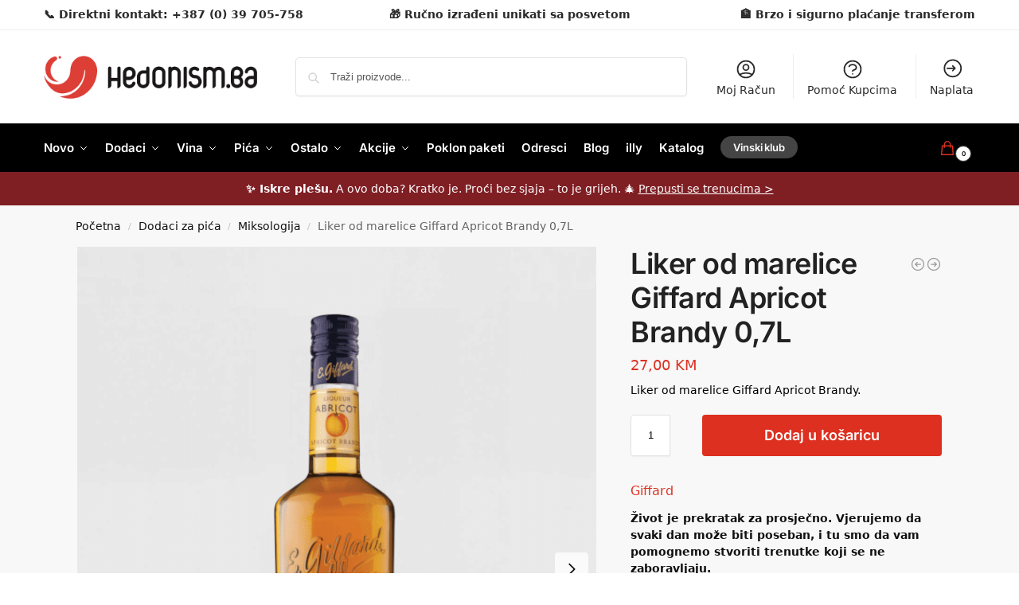

--- FILE ---
content_type: text/html; charset=UTF-8
request_url: https://hedonism.ba/proizvod/liker-od-marelice-giffard-apricot-brandy-1l/
body_size: 68318
content:
<!doctype html>
<html lang="hr">
<head><meta charset="UTF-8"><script>if(navigator.userAgent.match(/MSIE|Internet Explorer/i)||navigator.userAgent.match(/Trident\/7\..*?rv:11/i)){var href=document.location.href;if(!href.match(/[?&]nowprocket/)){if(href.indexOf("?")==-1){if(href.indexOf("#")==-1){document.location.href=href+"?nowprocket=1"}else{document.location.href=href.replace("#","?nowprocket=1#")}}else{if(href.indexOf("#")==-1){document.location.href=href+"&nowprocket=1"}else{document.location.href=href.replace("#","&nowprocket=1#")}}}}</script><script>(()=>{class RocketLazyLoadScripts{constructor(){this.v="2.0.4",this.userEvents=["keydown","keyup","mousedown","mouseup","mousemove","mouseover","mouseout","touchmove","touchstart","touchend","touchcancel","wheel","click","dblclick","input"],this.attributeEvents=["onblur","onclick","oncontextmenu","ondblclick","onfocus","onmousedown","onmouseenter","onmouseleave","onmousemove","onmouseout","onmouseover","onmouseup","onmousewheel","onscroll","onsubmit"]}async t(){this.i(),this.o(),/iP(ad|hone)/.test(navigator.userAgent)&&this.h(),this.u(),this.l(this),this.m(),this.k(this),this.p(this),this._(),await Promise.all([this.R(),this.L()]),this.lastBreath=Date.now(),this.S(this),this.P(),this.D(),this.O(),this.M(),await this.C(this.delayedScripts.normal),await this.C(this.delayedScripts.defer),await this.C(this.delayedScripts.async),await this.T(),await this.F(),await this.j(),await this.A(),window.dispatchEvent(new Event("rocket-allScriptsLoaded")),this.everythingLoaded=!0,this.lastTouchEnd&&await new Promise(t=>setTimeout(t,500-Date.now()+this.lastTouchEnd)),this.I(),this.H(),this.U(),this.W()}i(){this.CSPIssue=sessionStorage.getItem("rocketCSPIssue"),document.addEventListener("securitypolicyviolation",t=>{this.CSPIssue||"script-src-elem"!==t.violatedDirective||"data"!==t.blockedURI||(this.CSPIssue=!0,sessionStorage.setItem("rocketCSPIssue",!0))},{isRocket:!0})}o(){window.addEventListener("pageshow",t=>{this.persisted=t.persisted,this.realWindowLoadedFired=!0},{isRocket:!0}),window.addEventListener("pagehide",()=>{this.onFirstUserAction=null},{isRocket:!0})}h(){let t;function e(e){t=e}window.addEventListener("touchstart",e,{isRocket:!0}),window.addEventListener("touchend",function i(o){o.changedTouches[0]&&t.changedTouches[0]&&Math.abs(o.changedTouches[0].pageX-t.changedTouches[0].pageX)<10&&Math.abs(o.changedTouches[0].pageY-t.changedTouches[0].pageY)<10&&o.timeStamp-t.timeStamp<200&&(window.removeEventListener("touchstart",e,{isRocket:!0}),window.removeEventListener("touchend",i,{isRocket:!0}),"INPUT"===o.target.tagName&&"text"===o.target.type||(o.target.dispatchEvent(new TouchEvent("touchend",{target:o.target,bubbles:!0})),o.target.dispatchEvent(new MouseEvent("mouseover",{target:o.target,bubbles:!0})),o.target.dispatchEvent(new PointerEvent("click",{target:o.target,bubbles:!0,cancelable:!0,detail:1,clientX:o.changedTouches[0].clientX,clientY:o.changedTouches[0].clientY})),event.preventDefault()))},{isRocket:!0})}q(t){this.userActionTriggered||("mousemove"!==t.type||this.firstMousemoveIgnored?"keyup"===t.type||"mouseover"===t.type||"mouseout"===t.type||(this.userActionTriggered=!0,this.onFirstUserAction&&this.onFirstUserAction()):this.firstMousemoveIgnored=!0),"click"===t.type&&t.preventDefault(),t.stopPropagation(),t.stopImmediatePropagation(),"touchstart"===this.lastEvent&&"touchend"===t.type&&(this.lastTouchEnd=Date.now()),"click"===t.type&&(this.lastTouchEnd=0),this.lastEvent=t.type,t.composedPath&&t.composedPath()[0].getRootNode()instanceof ShadowRoot&&(t.rocketTarget=t.composedPath()[0]),this.savedUserEvents.push(t)}u(){this.savedUserEvents=[],this.userEventHandler=this.q.bind(this),this.userEvents.forEach(t=>window.addEventListener(t,this.userEventHandler,{passive:!1,isRocket:!0})),document.addEventListener("visibilitychange",this.userEventHandler,{isRocket:!0})}U(){this.userEvents.forEach(t=>window.removeEventListener(t,this.userEventHandler,{passive:!1,isRocket:!0})),document.removeEventListener("visibilitychange",this.userEventHandler,{isRocket:!0}),this.savedUserEvents.forEach(t=>{(t.rocketTarget||t.target).dispatchEvent(new window[t.constructor.name](t.type,t))})}m(){const t="return false",e=Array.from(this.attributeEvents,t=>"data-rocket-"+t),i="["+this.attributeEvents.join("],[")+"]",o="[data-rocket-"+this.attributeEvents.join("],[data-rocket-")+"]",s=(e,i,o)=>{o&&o!==t&&(e.setAttribute("data-rocket-"+i,o),e["rocket"+i]=new Function("event",o),e.setAttribute(i,t))};new MutationObserver(t=>{for(const n of t)"attributes"===n.type&&(n.attributeName.startsWith("data-rocket-")||this.everythingLoaded?n.attributeName.startsWith("data-rocket-")&&this.everythingLoaded&&this.N(n.target,n.attributeName.substring(12)):s(n.target,n.attributeName,n.target.getAttribute(n.attributeName))),"childList"===n.type&&n.addedNodes.forEach(t=>{if(t.nodeType===Node.ELEMENT_NODE)if(this.everythingLoaded)for(const i of[t,...t.querySelectorAll(o)])for(const t of i.getAttributeNames())e.includes(t)&&this.N(i,t.substring(12));else for(const e of[t,...t.querySelectorAll(i)])for(const t of e.getAttributeNames())this.attributeEvents.includes(t)&&s(e,t,e.getAttribute(t))})}).observe(document,{subtree:!0,childList:!0,attributeFilter:[...this.attributeEvents,...e]})}I(){this.attributeEvents.forEach(t=>{document.querySelectorAll("[data-rocket-"+t+"]").forEach(e=>{this.N(e,t)})})}N(t,e){const i=t.getAttribute("data-rocket-"+e);i&&(t.setAttribute(e,i),t.removeAttribute("data-rocket-"+e))}k(t){Object.defineProperty(HTMLElement.prototype,"onclick",{get(){return this.rocketonclick||null},set(e){this.rocketonclick=e,this.setAttribute(t.everythingLoaded?"onclick":"data-rocket-onclick","this.rocketonclick(event)")}})}S(t){function e(e,i){let o=e[i];e[i]=null,Object.defineProperty(e,i,{get:()=>o,set(s){t.everythingLoaded?o=s:e["rocket"+i]=o=s}})}e(document,"onreadystatechange"),e(window,"onload"),e(window,"onpageshow");try{Object.defineProperty(document,"readyState",{get:()=>t.rocketReadyState,set(e){t.rocketReadyState=e},configurable:!0}),document.readyState="loading"}catch(t){console.log("WPRocket DJE readyState conflict, bypassing")}}l(t){this.originalAddEventListener=EventTarget.prototype.addEventListener,this.originalRemoveEventListener=EventTarget.prototype.removeEventListener,this.savedEventListeners=[],EventTarget.prototype.addEventListener=function(e,i,o){o&&o.isRocket||!t.B(e,this)&&!t.userEvents.includes(e)||t.B(e,this)&&!t.userActionTriggered||e.startsWith("rocket-")||t.everythingLoaded?t.originalAddEventListener.call(this,e,i,o):(t.savedEventListeners.push({target:this,remove:!1,type:e,func:i,options:o}),"mouseenter"!==e&&"mouseleave"!==e||t.originalAddEventListener.call(this,e,t.savedUserEvents.push,o))},EventTarget.prototype.removeEventListener=function(e,i,o){o&&o.isRocket||!t.B(e,this)&&!t.userEvents.includes(e)||t.B(e,this)&&!t.userActionTriggered||e.startsWith("rocket-")||t.everythingLoaded?t.originalRemoveEventListener.call(this,e,i,o):t.savedEventListeners.push({target:this,remove:!0,type:e,func:i,options:o})}}J(t,e){this.savedEventListeners=this.savedEventListeners.filter(i=>{let o=i.type,s=i.target||window;return e!==o||t!==s||(this.B(o,s)&&(i.type="rocket-"+o),this.$(i),!1)})}H(){EventTarget.prototype.addEventListener=this.originalAddEventListener,EventTarget.prototype.removeEventListener=this.originalRemoveEventListener,this.savedEventListeners.forEach(t=>this.$(t))}$(t){t.remove?this.originalRemoveEventListener.call(t.target,t.type,t.func,t.options):this.originalAddEventListener.call(t.target,t.type,t.func,t.options)}p(t){let e;function i(e){return t.everythingLoaded?e:e.split(" ").map(t=>"load"===t||t.startsWith("load.")?"rocket-jquery-load":t).join(" ")}function o(o){function s(e){const s=o.fn[e];o.fn[e]=o.fn.init.prototype[e]=function(){return this[0]===window&&t.userActionTriggered&&("string"==typeof arguments[0]||arguments[0]instanceof String?arguments[0]=i(arguments[0]):"object"==typeof arguments[0]&&Object.keys(arguments[0]).forEach(t=>{const e=arguments[0][t];delete arguments[0][t],arguments[0][i(t)]=e})),s.apply(this,arguments),this}}if(o&&o.fn&&!t.allJQueries.includes(o)){const e={DOMContentLoaded:[],"rocket-DOMContentLoaded":[]};for(const t in e)document.addEventListener(t,()=>{e[t].forEach(t=>t())},{isRocket:!0});o.fn.ready=o.fn.init.prototype.ready=function(i){function s(){parseInt(o.fn.jquery)>2?setTimeout(()=>i.bind(document)(o)):i.bind(document)(o)}return"function"==typeof i&&(t.realDomReadyFired?!t.userActionTriggered||t.fauxDomReadyFired?s():e["rocket-DOMContentLoaded"].push(s):e.DOMContentLoaded.push(s)),o([])},s("on"),s("one"),s("off"),t.allJQueries.push(o)}e=o}t.allJQueries=[],o(window.jQuery),Object.defineProperty(window,"jQuery",{get:()=>e,set(t){o(t)}})}P(){const t=new Map;document.write=document.writeln=function(e){const i=document.currentScript,o=document.createRange(),s=i.parentElement;let n=t.get(i);void 0===n&&(n=i.nextSibling,t.set(i,n));const c=document.createDocumentFragment();o.setStart(c,0),c.appendChild(o.createContextualFragment(e)),s.insertBefore(c,n)}}async R(){return new Promise(t=>{this.userActionTriggered?t():this.onFirstUserAction=t})}async L(){return new Promise(t=>{document.addEventListener("DOMContentLoaded",()=>{this.realDomReadyFired=!0,t()},{isRocket:!0})})}async j(){return this.realWindowLoadedFired?Promise.resolve():new Promise(t=>{window.addEventListener("load",t,{isRocket:!0})})}M(){this.pendingScripts=[];this.scriptsMutationObserver=new MutationObserver(t=>{for(const e of t)e.addedNodes.forEach(t=>{"SCRIPT"!==t.tagName||t.noModule||t.isWPRocket||this.pendingScripts.push({script:t,promise:new Promise(e=>{const i=()=>{const i=this.pendingScripts.findIndex(e=>e.script===t);i>=0&&this.pendingScripts.splice(i,1),e()};t.addEventListener("load",i,{isRocket:!0}),t.addEventListener("error",i,{isRocket:!0}),setTimeout(i,1e3)})})})}),this.scriptsMutationObserver.observe(document,{childList:!0,subtree:!0})}async F(){await this.X(),this.pendingScripts.length?(await this.pendingScripts[0].promise,await this.F()):this.scriptsMutationObserver.disconnect()}D(){this.delayedScripts={normal:[],async:[],defer:[]},document.querySelectorAll("script[type$=rocketlazyloadscript]").forEach(t=>{t.hasAttribute("data-rocket-src")?t.hasAttribute("async")&&!1!==t.async?this.delayedScripts.async.push(t):t.hasAttribute("defer")&&!1!==t.defer||"module"===t.getAttribute("data-rocket-type")?this.delayedScripts.defer.push(t):this.delayedScripts.normal.push(t):this.delayedScripts.normal.push(t)})}async _(){await this.L();let t=[];document.querySelectorAll("script[type$=rocketlazyloadscript][data-rocket-src]").forEach(e=>{let i=e.getAttribute("data-rocket-src");if(i&&!i.startsWith("data:")){i.startsWith("//")&&(i=location.protocol+i);try{const o=new URL(i).origin;o!==location.origin&&t.push({src:o,crossOrigin:e.crossOrigin||"module"===e.getAttribute("data-rocket-type")})}catch(t){}}}),t=[...new Map(t.map(t=>[JSON.stringify(t),t])).values()],this.Y(t,"preconnect")}async G(t){if(await this.K(),!0!==t.noModule||!("noModule"in HTMLScriptElement.prototype))return new Promise(e=>{let i;function o(){(i||t).setAttribute("data-rocket-status","executed"),e()}try{if(navigator.userAgent.includes("Firefox/")||""===navigator.vendor||this.CSPIssue)i=document.createElement("script"),[...t.attributes].forEach(t=>{let e=t.nodeName;"type"!==e&&("data-rocket-type"===e&&(e="type"),"data-rocket-src"===e&&(e="src"),i.setAttribute(e,t.nodeValue))}),t.text&&(i.text=t.text),t.nonce&&(i.nonce=t.nonce),i.hasAttribute("src")?(i.addEventListener("load",o,{isRocket:!0}),i.addEventListener("error",()=>{i.setAttribute("data-rocket-status","failed-network"),e()},{isRocket:!0}),setTimeout(()=>{i.isConnected||e()},1)):(i.text=t.text,o()),i.isWPRocket=!0,t.parentNode.replaceChild(i,t);else{const i=t.getAttribute("data-rocket-type"),s=t.getAttribute("data-rocket-src");i?(t.type=i,t.removeAttribute("data-rocket-type")):t.removeAttribute("type"),t.addEventListener("load",o,{isRocket:!0}),t.addEventListener("error",i=>{this.CSPIssue&&i.target.src.startsWith("data:")?(console.log("WPRocket: CSP fallback activated"),t.removeAttribute("src"),this.G(t).then(e)):(t.setAttribute("data-rocket-status","failed-network"),e())},{isRocket:!0}),s?(t.fetchPriority="high",t.removeAttribute("data-rocket-src"),t.src=s):t.src="data:text/javascript;base64,"+window.btoa(unescape(encodeURIComponent(t.text)))}}catch(i){t.setAttribute("data-rocket-status","failed-transform"),e()}});t.setAttribute("data-rocket-status","skipped")}async C(t){const e=t.shift();return e?(e.isConnected&&await this.G(e),this.C(t)):Promise.resolve()}O(){this.Y([...this.delayedScripts.normal,...this.delayedScripts.defer,...this.delayedScripts.async],"preload")}Y(t,e){this.trash=this.trash||[];let i=!0;var o=document.createDocumentFragment();t.forEach(t=>{const s=t.getAttribute&&t.getAttribute("data-rocket-src")||t.src;if(s&&!s.startsWith("data:")){const n=document.createElement("link");n.href=s,n.rel=e,"preconnect"!==e&&(n.as="script",n.fetchPriority=i?"high":"low"),t.getAttribute&&"module"===t.getAttribute("data-rocket-type")&&(n.crossOrigin=!0),t.crossOrigin&&(n.crossOrigin=t.crossOrigin),t.integrity&&(n.integrity=t.integrity),t.nonce&&(n.nonce=t.nonce),o.appendChild(n),this.trash.push(n),i=!1}}),document.head.appendChild(o)}W(){this.trash.forEach(t=>t.remove())}async T(){try{document.readyState="interactive"}catch(t){}this.fauxDomReadyFired=!0;try{await this.K(),this.J(document,"readystatechange"),document.dispatchEvent(new Event("rocket-readystatechange")),await this.K(),document.rocketonreadystatechange&&document.rocketonreadystatechange(),await this.K(),this.J(document,"DOMContentLoaded"),document.dispatchEvent(new Event("rocket-DOMContentLoaded")),await this.K(),this.J(window,"DOMContentLoaded"),window.dispatchEvent(new Event("rocket-DOMContentLoaded"))}catch(t){console.error(t)}}async A(){try{document.readyState="complete"}catch(t){}try{await this.K(),this.J(document,"readystatechange"),document.dispatchEvent(new Event("rocket-readystatechange")),await this.K(),document.rocketonreadystatechange&&document.rocketonreadystatechange(),await this.K(),this.J(window,"load"),window.dispatchEvent(new Event("rocket-load")),await this.K(),window.rocketonload&&window.rocketonload(),await this.K(),this.allJQueries.forEach(t=>t(window).trigger("rocket-jquery-load")),await this.K(),this.J(window,"pageshow");const t=new Event("rocket-pageshow");t.persisted=this.persisted,window.dispatchEvent(t),await this.K(),window.rocketonpageshow&&window.rocketonpageshow({persisted:this.persisted})}catch(t){console.error(t)}}async K(){Date.now()-this.lastBreath>45&&(await this.X(),this.lastBreath=Date.now())}async X(){return document.hidden?new Promise(t=>setTimeout(t)):new Promise(t=>requestAnimationFrame(t))}B(t,e){return e===document&&"readystatechange"===t||(e===document&&"DOMContentLoaded"===t||(e===window&&"DOMContentLoaded"===t||(e===window&&"load"===t||e===window&&"pageshow"===t)))}static run(){(new RocketLazyLoadScripts).t()}}RocketLazyLoadScripts.run()})();</script>

<meta name="viewport" content="height=device-height, width=device-width, initial-scale=1">
<link rel="profile" href="https://gmpg.org/xfn/11">
<link rel="pingback" href="https://hedonism.ba/xmlrpc.php">

<meta name='robots' content='index, follow, max-image-preview:large, max-snippet:-1, max-video-preview:-1' />

<!-- Google Tag Manager for WordPress by gtm4wp.com -->
<script data-cfasync="false" data-pagespeed-no-defer>
	var gtm4wp_datalayer_name = "dataLayer";
	var dataLayer = dataLayer || [];
	const gtm4wp_use_sku_instead = 1;
	const gtm4wp_currency = 'BAM';
	const gtm4wp_product_per_impression = false;
	const gtm4wp_clear_ecommerce = false;
	const gtm4wp_datalayer_max_timeout = 2000;
</script>
<!-- End Google Tag Manager for WordPress by gtm4wp.com -->
	<!-- This site is optimized with the Yoast SEO plugin v26.5 - https://yoast.com/wordpress/plugins/seo/ -->
	<title>Liker od marelice Giffard Apricot Brandy 0,7L | hedonism.ba</title>
	<meta name="description" content="Liker od marelice Giffard Apricot Brandy." />
	<link rel="canonical" href="https://hedonism.ba/proizvod/liker-od-marelice-giffard-apricot-brandy-1l/" />
	<meta property="og:locale" content="hr_HR" />
	<meta property="og:type" content="article" />
	<meta property="og:title" content="Liker od marelice Giffard Apricot Brandy 0,7L | hedonism.ba" />
	<meta property="og:description" content="Liker od marelice Giffard Apricot Brandy." />
	<meta property="og:url" content="https://hedonism.ba/proizvod/liker-od-marelice-giffard-apricot-brandy-1l/" />
	<meta property="og:site_name" content="hedonism.ba" />
	<meta property="article:publisher" content="https://www.facebook.com/hedonism.ba" />
	<meta property="article:modified_time" content="2025-09-16T04:54:05+00:00" />
	<meta property="og:image" content="https://hedonism.ba/wp-content/uploads/2024/07/liker-od-marelice.png" />
	<meta property="og:image:width" content="720" />
	<meta property="og:image:height" content="895" />
	<meta property="og:image:type" content="image/png" />
	<meta name="twitter:card" content="summary_large_image" />
	<script type="application/ld+json" class="yoast-schema-graph">{"@context":"https://schema.org","@graph":[{"@type":"WebPage","@id":"https://hedonism.ba/proizvod/liker-od-marelice-giffard-apricot-brandy-1l/","url":"https://hedonism.ba/proizvod/liker-od-marelice-giffard-apricot-brandy-1l/","name":"Liker od marelice Giffard Apricot Brandy 0,7L | hedonism.ba","isPartOf":{"@id":"https://hedonism.ba/#website"},"primaryImageOfPage":{"@id":"https://hedonism.ba/proizvod/liker-od-marelice-giffard-apricot-brandy-1l/#primaryimage"},"image":{"@id":"https://hedonism.ba/proizvod/liker-od-marelice-giffard-apricot-brandy-1l/#primaryimage"},"thumbnailUrl":"https://hedonism.ba/wp-content/uploads/2024/07/liker-od-marelice.png","datePublished":"2024-07-15T22:43:33+00:00","dateModified":"2025-09-16T04:54:05+00:00","description":"Liker od marelice Giffard Apricot Brandy.","breadcrumb":{"@id":"https://hedonism.ba/proizvod/liker-od-marelice-giffard-apricot-brandy-1l/#breadcrumb"},"inLanguage":"hr","potentialAction":[{"@type":"ReadAction","target":["https://hedonism.ba/proizvod/liker-od-marelice-giffard-apricot-brandy-1l/"]}]},{"@type":"ImageObject","inLanguage":"hr","@id":"https://hedonism.ba/proizvod/liker-od-marelice-giffard-apricot-brandy-1l/#primaryimage","url":"https://hedonism.ba/wp-content/uploads/2024/07/liker-od-marelice.png","contentUrl":"https://hedonism.ba/wp-content/uploads/2024/07/liker-od-marelice.png","width":720,"height":895},{"@type":"BreadcrumbList","@id":"https://hedonism.ba/proizvod/liker-od-marelice-giffard-apricot-brandy-1l/#breadcrumb","itemListElement":[{"@type":"ListItem","position":1,"name":"Početna stranica","item":"https://hedonism.ba/"},{"@type":"ListItem","position":2,"name":"Trgovina","item":"https://hedonism.ba/trgovina/"},{"@type":"ListItem","position":3,"name":"Liker od marelice Giffard Apricot Brandy 0,7L"}]},{"@type":"WebSite","@id":"https://hedonism.ba/#website","url":"https://hedonism.ba/","name":"hedonism.ba","description":"-- dostava zadovoljstva --","publisher":{"@id":"https://hedonism.ba/#organization"},"potentialAction":[{"@type":"SearchAction","target":{"@type":"EntryPoint","urlTemplate":"https://hedonism.ba/?s={search_term_string}"},"query-input":{"@type":"PropertyValueSpecification","valueRequired":true,"valueName":"search_term_string"}}],"inLanguage":"hr"},{"@type":"Organization","@id":"https://hedonism.ba/#organization","name":"hedonism.ba","url":"https://hedonism.ba/","logo":{"@type":"ImageObject","inLanguage":"hr","@id":"https://hedonism.ba/#/schema/logo/image/","url":"https://hedonism.ba/wp-content/uploads/2022/01/logo_stranice2-4-1.png","contentUrl":"https://hedonism.ba/wp-content/uploads/2022/01/logo_stranice2-4-1.png","width":500,"height":100,"caption":"hedonism.ba"},"image":{"@id":"https://hedonism.ba/#/schema/logo/image/"},"sameAs":["https://www.facebook.com/hedonism.ba","https://www.instagram.com/hedonism.ba/"]}]}</script>
	<!-- / Yoast SEO plugin. -->


<link rel='dns-prefetch' href='//capi-automation.s3.us-east-2.amazonaws.com' />

<link rel="alternate" type="application/rss+xml" title="hedonism.ba &raquo; Kanal" href="https://hedonism.ba/feed/" />
<link rel="alternate" type="application/rss+xml" title="hedonism.ba &raquo; Kanal komentara" href="https://hedonism.ba/comments/feed/" />
<link rel="alternate" type="application/rss+xml" title="hedonism.ba &raquo; Liker od marelice Giffard Apricot Brandy 0,7L Kanal komentara" href="https://hedonism.ba/proizvod/liker-od-marelice-giffard-apricot-brandy-1l/feed/" />
<link rel="alternate" title="oEmbed (JSON)" type="application/json+oembed" href="https://hedonism.ba/wp-json/oembed/1.0/embed?url=https%3A%2F%2Fhedonism.ba%2Fproizvod%2Fliker-od-marelice-giffard-apricot-brandy-1l%2F" />
<link rel="alternate" title="oEmbed (XML)" type="text/xml+oembed" href="https://hedonism.ba/wp-json/oembed/1.0/embed?url=https%3A%2F%2Fhedonism.ba%2Fproizvod%2Fliker-od-marelice-giffard-apricot-brandy-1l%2F&#038;format=xml" />
<style type="text/css">
@keyframes cgkit-loading { 0% { background-position: 100% 50%; } 100% { background-position: 0 50%; } }
body ul.products li.product.cgkit-swatch-loading .woocommerce-image__wrapper,
body ul.products li.product.cgkit-swatch-loading .woocommerce-card__header > * { color: transparent !important; background: linear-gradient(100deg, #ececec 30%, #f5f5f5 50%, #ececec 70%); border-radius: 5px; background-size: 400%; animation: cgkit-loading 1.2s ease-in-out infinite; }
body ul.products li.product.cgkit-swatch-loading .woocommerce-image__wrapper > *,
body ul.products li.product.cgkit-swatch-loading .woocommerce-card__header > * > * { visibility: hidden; }
ul.products li.product.cgkit-swatch-loading .woocommerce-card__header .product__categories,
ul.products li.product.cgkit-swatch-loading .woocommerce-card__header .woocommerce-loop-product__title,
ul.products li.product.cgkit-swatch-loading .woocommerce-card__header .price { display: table; width: auto;  }
ul.products li.product.cgkit-swatch-loading .woocommerce-card__header .star-rating:before { visibility: hidden; }
</style>
	<style id='wp-img-auto-sizes-contain-inline-css' type='text/css'>
img:is([sizes=auto i],[sizes^="auto," i]){contain-intrinsic-size:3000px 1500px}
/*# sourceURL=wp-img-auto-sizes-contain-inline-css */
</style>
<style id='wp-emoji-styles-inline-css' type='text/css'>

	img.wp-smiley, img.emoji {
		display: inline !important;
		border: none !important;
		box-shadow: none !important;
		height: 1em !important;
		width: 1em !important;
		margin: 0 0.07em !important;
		vertical-align: -0.1em !important;
		background: none !important;
		padding: 0 !important;
	}
/*# sourceURL=wp-emoji-styles-inline-css */
</style>
<link rel='stylesheet' id='wp-block-library-css' href='https://hedonism.ba/wp-includes/css/dist/block-library/style.min.css?ver=6.9' type='text/css' media='all' />
<style id='global-styles-inline-css' type='text/css'>
:root{--wp--preset--aspect-ratio--square: 1;--wp--preset--aspect-ratio--4-3: 4/3;--wp--preset--aspect-ratio--3-4: 3/4;--wp--preset--aspect-ratio--3-2: 3/2;--wp--preset--aspect-ratio--2-3: 2/3;--wp--preset--aspect-ratio--16-9: 16/9;--wp--preset--aspect-ratio--9-16: 9/16;--wp--preset--color--black: #000000;--wp--preset--color--cyan-bluish-gray: #abb8c3;--wp--preset--color--white: #ffffff;--wp--preset--color--pale-pink: #f78da7;--wp--preset--color--vivid-red: #cf2e2e;--wp--preset--color--luminous-vivid-orange: #ff6900;--wp--preset--color--luminous-vivid-amber: #fcb900;--wp--preset--color--light-green-cyan: #7bdcb5;--wp--preset--color--vivid-green-cyan: #00d084;--wp--preset--color--pale-cyan-blue: #8ed1fc;--wp--preset--color--vivid-cyan-blue: #0693e3;--wp--preset--color--vivid-purple: #9b51e0;--wp--preset--gradient--vivid-cyan-blue-to-vivid-purple: linear-gradient(135deg,rgb(6,147,227) 0%,rgb(155,81,224) 100%);--wp--preset--gradient--light-green-cyan-to-vivid-green-cyan: linear-gradient(135deg,rgb(122,220,180) 0%,rgb(0,208,130) 100%);--wp--preset--gradient--luminous-vivid-amber-to-luminous-vivid-orange: linear-gradient(135deg,rgb(252,185,0) 0%,rgb(255,105,0) 100%);--wp--preset--gradient--luminous-vivid-orange-to-vivid-red: linear-gradient(135deg,rgb(255,105,0) 0%,rgb(207,46,46) 100%);--wp--preset--gradient--very-light-gray-to-cyan-bluish-gray: linear-gradient(135deg,rgb(238,238,238) 0%,rgb(169,184,195) 100%);--wp--preset--gradient--cool-to-warm-spectrum: linear-gradient(135deg,rgb(74,234,220) 0%,rgb(151,120,209) 20%,rgb(207,42,186) 40%,rgb(238,44,130) 60%,rgb(251,105,98) 80%,rgb(254,248,76) 100%);--wp--preset--gradient--blush-light-purple: linear-gradient(135deg,rgb(255,206,236) 0%,rgb(152,150,240) 100%);--wp--preset--gradient--blush-bordeaux: linear-gradient(135deg,rgb(254,205,165) 0%,rgb(254,45,45) 50%,rgb(107,0,62) 100%);--wp--preset--gradient--luminous-dusk: linear-gradient(135deg,rgb(255,203,112) 0%,rgb(199,81,192) 50%,rgb(65,88,208) 100%);--wp--preset--gradient--pale-ocean: linear-gradient(135deg,rgb(255,245,203) 0%,rgb(182,227,212) 50%,rgb(51,167,181) 100%);--wp--preset--gradient--electric-grass: linear-gradient(135deg,rgb(202,248,128) 0%,rgb(113,206,126) 100%);--wp--preset--gradient--midnight: linear-gradient(135deg,rgb(2,3,129) 0%,rgb(40,116,252) 100%);--wp--preset--font-size--small: clamp(1rem, 1rem + ((1vw - 0.2rem) * 0.368), 1.2rem);--wp--preset--font-size--medium: clamp(1rem, 1rem + ((1vw - 0.2rem) * 0.92), 1.5rem);--wp--preset--font-size--large: clamp(1.5rem, 1.5rem + ((1vw - 0.2rem) * 0.92), 2rem);--wp--preset--font-size--x-large: clamp(1.5rem, 1.5rem + ((1vw - 0.2rem) * 1.379), 2.25rem);--wp--preset--font-size--x-small: 0.85rem;--wp--preset--font-size--base: clamp(1rem, 1rem + ((1vw - 0.2rem) * 0.46), 1.25rem);--wp--preset--font-size--xx-large: clamp(2rem, 2rem + ((1vw - 0.2rem) * 1.839), 3rem);--wp--preset--font-size--xxx-large: clamp(2.25rem, 2.25rem + ((1vw - 0.2rem) * 3.218), 4rem);--wp--preset--spacing--20: 0.44rem;--wp--preset--spacing--30: 0.67rem;--wp--preset--spacing--40: 1rem;--wp--preset--spacing--50: 1.5rem;--wp--preset--spacing--60: 2.25rem;--wp--preset--spacing--70: 3.38rem;--wp--preset--spacing--80: 5.06rem;--wp--preset--spacing--small: clamp(.25rem, 2.5vw, 0.75rem);--wp--preset--spacing--medium: clamp(1rem, 4vw, 2rem);--wp--preset--spacing--large: clamp(1.25rem, 6vw, 3rem);--wp--preset--spacing--x-large: clamp(3rem, 7vw, 5rem);--wp--preset--spacing--xx-large: clamp(4rem, 9vw, 7rem);--wp--preset--spacing--xxx-large: clamp(5rem, 12vw, 9rem);--wp--preset--spacing--xxxx-large: clamp(6rem, 14vw, 13rem);--wp--preset--shadow--natural: 6px 6px 9px rgba(0, 0, 0, 0.2);--wp--preset--shadow--deep: 12px 12px 50px rgba(0, 0, 0, 0.4);--wp--preset--shadow--sharp: 6px 6px 0px rgba(0, 0, 0, 0.2);--wp--preset--shadow--outlined: 6px 6px 0px -3px rgb(255, 255, 255), 6px 6px rgb(0, 0, 0);--wp--preset--shadow--crisp: 6px 6px 0px rgb(0, 0, 0);--wp--custom--line-height--none: 1;--wp--custom--line-height--tight: 1.1;--wp--custom--line-height--snug: 1.2;--wp--custom--line-height--normal: 1.5;--wp--custom--line-height--relaxed: 1.625;--wp--custom--line-height--loose: 2;--wp--custom--line-height--body: 1.618;}:root { --wp--style--global--content-size: 900px;--wp--style--global--wide-size: 1190px; }:where(body) { margin: 0; }.wp-site-blocks { padding-top: var(--wp--style--root--padding-top); padding-bottom: var(--wp--style--root--padding-bottom); }.has-global-padding { padding-right: var(--wp--style--root--padding-right); padding-left: var(--wp--style--root--padding-left); }.has-global-padding > .alignfull { margin-right: calc(var(--wp--style--root--padding-right) * -1); margin-left: calc(var(--wp--style--root--padding-left) * -1); }.has-global-padding :where(:not(.alignfull.is-layout-flow) > .has-global-padding:not(.wp-block-block, .alignfull)) { padding-right: 0; padding-left: 0; }.has-global-padding :where(:not(.alignfull.is-layout-flow) > .has-global-padding:not(.wp-block-block, .alignfull)) > .alignfull { margin-left: 0; margin-right: 0; }.wp-site-blocks > .alignleft { float: left; margin-right: 2em; }.wp-site-blocks > .alignright { float: right; margin-left: 2em; }.wp-site-blocks > .aligncenter { justify-content: center; margin-left: auto; margin-right: auto; }:where(.wp-site-blocks) > * { margin-block-start: var(--wp--preset--spacing--medium); margin-block-end: 0; }:where(.wp-site-blocks) > :first-child { margin-block-start: 0; }:where(.wp-site-blocks) > :last-child { margin-block-end: 0; }:root { --wp--style--block-gap: var(--wp--preset--spacing--medium); }:root :where(.is-layout-flow) > :first-child{margin-block-start: 0;}:root :where(.is-layout-flow) > :last-child{margin-block-end: 0;}:root :where(.is-layout-flow) > *{margin-block-start: var(--wp--preset--spacing--medium);margin-block-end: 0;}:root :where(.is-layout-constrained) > :first-child{margin-block-start: 0;}:root :where(.is-layout-constrained) > :last-child{margin-block-end: 0;}:root :where(.is-layout-constrained) > *{margin-block-start: var(--wp--preset--spacing--medium);margin-block-end: 0;}:root :where(.is-layout-flex){gap: var(--wp--preset--spacing--medium);}:root :where(.is-layout-grid){gap: var(--wp--preset--spacing--medium);}.is-layout-flow > .alignleft{float: left;margin-inline-start: 0;margin-inline-end: 2em;}.is-layout-flow > .alignright{float: right;margin-inline-start: 2em;margin-inline-end: 0;}.is-layout-flow > .aligncenter{margin-left: auto !important;margin-right: auto !important;}.is-layout-constrained > .alignleft{float: left;margin-inline-start: 0;margin-inline-end: 2em;}.is-layout-constrained > .alignright{float: right;margin-inline-start: 2em;margin-inline-end: 0;}.is-layout-constrained > .aligncenter{margin-left: auto !important;margin-right: auto !important;}.is-layout-constrained > :where(:not(.alignleft):not(.alignright):not(.alignfull)){max-width: var(--wp--style--global--content-size);margin-left: auto !important;margin-right: auto !important;}.is-layout-constrained > .alignwide{max-width: var(--wp--style--global--wide-size);}body .is-layout-flex{display: flex;}.is-layout-flex{flex-wrap: wrap;align-items: center;}.is-layout-flex > :is(*, div){margin: 0;}body .is-layout-grid{display: grid;}.is-layout-grid > :is(*, div){margin: 0;}body{font-family: var(--wp--preset--font-family--primary);--wp--style--root--padding-top: 0;--wp--style--root--padding-right: var(--wp--preset--spacing--medium);--wp--style--root--padding-bottom: 0;--wp--style--root--padding-left: var(--wp--preset--spacing--medium);}a:where(:not(.wp-element-button)){text-decoration: false;}:root :where(.wp-element-button, .wp-block-button__link){background-color: #32373c;border-width: 0;color: #fff;font-family: inherit;font-size: inherit;font-style: inherit;font-weight: inherit;letter-spacing: inherit;line-height: inherit;padding-top: calc(0.667em + 2px);padding-right: calc(1.333em + 2px);padding-bottom: calc(0.667em + 2px);padding-left: calc(1.333em + 2px);text-decoration: none;text-transform: inherit;}.has-black-color{color: var(--wp--preset--color--black) !important;}.has-cyan-bluish-gray-color{color: var(--wp--preset--color--cyan-bluish-gray) !important;}.has-white-color{color: var(--wp--preset--color--white) !important;}.has-pale-pink-color{color: var(--wp--preset--color--pale-pink) !important;}.has-vivid-red-color{color: var(--wp--preset--color--vivid-red) !important;}.has-luminous-vivid-orange-color{color: var(--wp--preset--color--luminous-vivid-orange) !important;}.has-luminous-vivid-amber-color{color: var(--wp--preset--color--luminous-vivid-amber) !important;}.has-light-green-cyan-color{color: var(--wp--preset--color--light-green-cyan) !important;}.has-vivid-green-cyan-color{color: var(--wp--preset--color--vivid-green-cyan) !important;}.has-pale-cyan-blue-color{color: var(--wp--preset--color--pale-cyan-blue) !important;}.has-vivid-cyan-blue-color{color: var(--wp--preset--color--vivid-cyan-blue) !important;}.has-vivid-purple-color{color: var(--wp--preset--color--vivid-purple) !important;}.has-black-background-color{background-color: var(--wp--preset--color--black) !important;}.has-cyan-bluish-gray-background-color{background-color: var(--wp--preset--color--cyan-bluish-gray) !important;}.has-white-background-color{background-color: var(--wp--preset--color--white) !important;}.has-pale-pink-background-color{background-color: var(--wp--preset--color--pale-pink) !important;}.has-vivid-red-background-color{background-color: var(--wp--preset--color--vivid-red) !important;}.has-luminous-vivid-orange-background-color{background-color: var(--wp--preset--color--luminous-vivid-orange) !important;}.has-luminous-vivid-amber-background-color{background-color: var(--wp--preset--color--luminous-vivid-amber) !important;}.has-light-green-cyan-background-color{background-color: var(--wp--preset--color--light-green-cyan) !important;}.has-vivid-green-cyan-background-color{background-color: var(--wp--preset--color--vivid-green-cyan) !important;}.has-pale-cyan-blue-background-color{background-color: var(--wp--preset--color--pale-cyan-blue) !important;}.has-vivid-cyan-blue-background-color{background-color: var(--wp--preset--color--vivid-cyan-blue) !important;}.has-vivid-purple-background-color{background-color: var(--wp--preset--color--vivid-purple) !important;}.has-black-border-color{border-color: var(--wp--preset--color--black) !important;}.has-cyan-bluish-gray-border-color{border-color: var(--wp--preset--color--cyan-bluish-gray) !important;}.has-white-border-color{border-color: var(--wp--preset--color--white) !important;}.has-pale-pink-border-color{border-color: var(--wp--preset--color--pale-pink) !important;}.has-vivid-red-border-color{border-color: var(--wp--preset--color--vivid-red) !important;}.has-luminous-vivid-orange-border-color{border-color: var(--wp--preset--color--luminous-vivid-orange) !important;}.has-luminous-vivid-amber-border-color{border-color: var(--wp--preset--color--luminous-vivid-amber) !important;}.has-light-green-cyan-border-color{border-color: var(--wp--preset--color--light-green-cyan) !important;}.has-vivid-green-cyan-border-color{border-color: var(--wp--preset--color--vivid-green-cyan) !important;}.has-pale-cyan-blue-border-color{border-color: var(--wp--preset--color--pale-cyan-blue) !important;}.has-vivid-cyan-blue-border-color{border-color: var(--wp--preset--color--vivid-cyan-blue) !important;}.has-vivid-purple-border-color{border-color: var(--wp--preset--color--vivid-purple) !important;}.has-vivid-cyan-blue-to-vivid-purple-gradient-background{background: var(--wp--preset--gradient--vivid-cyan-blue-to-vivid-purple) !important;}.has-light-green-cyan-to-vivid-green-cyan-gradient-background{background: var(--wp--preset--gradient--light-green-cyan-to-vivid-green-cyan) !important;}.has-luminous-vivid-amber-to-luminous-vivid-orange-gradient-background{background: var(--wp--preset--gradient--luminous-vivid-amber-to-luminous-vivid-orange) !important;}.has-luminous-vivid-orange-to-vivid-red-gradient-background{background: var(--wp--preset--gradient--luminous-vivid-orange-to-vivid-red) !important;}.has-very-light-gray-to-cyan-bluish-gray-gradient-background{background: var(--wp--preset--gradient--very-light-gray-to-cyan-bluish-gray) !important;}.has-cool-to-warm-spectrum-gradient-background{background: var(--wp--preset--gradient--cool-to-warm-spectrum) !important;}.has-blush-light-purple-gradient-background{background: var(--wp--preset--gradient--blush-light-purple) !important;}.has-blush-bordeaux-gradient-background{background: var(--wp--preset--gradient--blush-bordeaux) !important;}.has-luminous-dusk-gradient-background{background: var(--wp--preset--gradient--luminous-dusk) !important;}.has-pale-ocean-gradient-background{background: var(--wp--preset--gradient--pale-ocean) !important;}.has-electric-grass-gradient-background{background: var(--wp--preset--gradient--electric-grass) !important;}.has-midnight-gradient-background{background: var(--wp--preset--gradient--midnight) !important;}.has-small-font-size{font-size: var(--wp--preset--font-size--small) !important;}.has-medium-font-size{font-size: var(--wp--preset--font-size--medium) !important;}.has-large-font-size{font-size: var(--wp--preset--font-size--large) !important;}.has-x-large-font-size{font-size: var(--wp--preset--font-size--x-large) !important;}.has-x-small-font-size{font-size: var(--wp--preset--font-size--x-small) !important;}.has-base-font-size{font-size: var(--wp--preset--font-size--base) !important;}.has-xx-large-font-size{font-size: var(--wp--preset--font-size--xx-large) !important;}.has-xxx-large-font-size{font-size: var(--wp--preset--font-size--xxx-large) !important;}
:root :where(.wp-block-columns){margin-bottom: 0px;}
:root :where(.wp-block-pullquote){font-size: clamp(0.984em, 0.984rem + ((1vw - 0.2em) * 0.949), 1.5em);line-height: 1.6;}
:root :where(.wp-block-spacer){margin-top: 0 !important;}
/*# sourceURL=global-styles-inline-css */
</style>
<link data-minify="1" rel='stylesheet' id='commercekit-ajax-search-css-css' href='https://hedonism.ba/wp-content/cache/min/1/wp-content/plugins/commercegurus-commercekit/assets/css/ajax-search.css?ver=1768709994' type='text/css' media='all' />
<link data-minify="1" rel='stylesheet' id='commercekit-attribute-swatches-css-css' href='https://hedonism.ba/wp-content/cache/min/1/wp-content/plugins/commercegurus-commercekit/assets/css/commercegurus-attribute-swatches.css?ver=1768709994' type='text/css' media='all' />
<link data-minify="1" rel='stylesheet' id='commercekit-as-tooltip-css-css' href='https://hedonism.ba/wp-content/cache/min/1/wp-content/plugins/commercegurus-commercekit/assets/css/commercegurus-as-tooltip.css?ver=1768709994' type='text/css' media='all' />
<link data-minify="1" rel='stylesheet' id='commercekit-countdown-css-css' href='https://hedonism.ba/wp-content/cache/min/1/wp-content/plugins/commercegurus-commercekit/assets/css/countdown.css?ver=1768709994' type='text/css' media='all' />
<link data-minify="1" rel='stylesheet' id='commercekit-sticky-atc-css-css' href='https://hedonism.ba/wp-content/cache/min/1/wp-content/plugins/commercegurus-commercekit/assets/css/commercekit-sticky-atc.css?ver=1768709994' type='text/css' media='all' />
<link data-minify="1" rel='stylesheet' id='commercekit-stockmeter-css-css' href='https://hedonism.ba/wp-content/cache/min/1/wp-content/plugins/commercegurus-commercekit/assets/css/stockmeter.css?ver=1768709994' type='text/css' media='all' />
<style id='woocommerce-inline-inline-css' type='text/css'>
.woocommerce form .form-row .required { visibility: visible; }
/*# sourceURL=woocommerce-inline-inline-css */
</style>
<link data-minify="1" rel='stylesheet' id='wpos-slick-style-css' href='https://hedonism.ba/wp-content/cache/background-css/1/hedonism.ba/wp-content/cache/min/1/wp-content/plugins/wp-responsive-recent-post-slider/assets/css/slick.css?ver=1768709994&wpr_t=1768729341' type='text/css' media='all' />
<link data-minify="1" rel='stylesheet' id='wppsac-public-style-css' href='https://hedonism.ba/wp-content/cache/min/1/wp-content/plugins/wp-responsive-recent-post-slider/assets/css/recent-post-style.css?ver=1768709994' type='text/css' media='all' />
<link data-minify="1" rel='stylesheet' id='commercegurus-swiperjscss-css' href='https://hedonism.ba/wp-content/cache/min/1/wp-content/plugins/commercegurus-commercekit/assets/css/swiper-bundle.min.css?ver=1768709994' type='text/css' media='all' />
<link data-minify="1" rel='stylesheet' id='grw-public-main-css-css' href='https://hedonism.ba/wp-content/cache/min/1/wp-content/plugins/widget-google-reviews/assets/css/public-main.css?ver=1768709994' type='text/css' media='all' />
<link data-minify="1" rel='stylesheet' id='brands-styles-css' href='https://hedonism.ba/wp-content/cache/min/1/wp-content/plugins/woocommerce/assets/css/brands.css?ver=1768709994' type='text/css' media='all' />
<link rel='stylesheet' id='shoptimizer-main-min-css' href='https://hedonism.ba/wp-content/themes/shoptimizer/assets/css/main/main.min.css?ver=2.9.1' type='text/css' media='all' />
<link rel='stylesheet' id='shoptimizer-product-min-css' href='https://hedonism.ba/wp-content/themes/shoptimizer/assets/css/main/product.min.css?ver=2.9.1' type='text/css' media='all' />
<link rel='stylesheet' id='shoptimizer-comments-min-css' href='https://hedonism.ba/wp-content/themes/shoptimizer/assets/css/main/comments.min.css?ver=2.9.1' type='text/css' media='all' />
<style id='shoptimizer-dynamic-style-inline-css' type='text/css'>
/* cyrillic-ext */
@font-face {
  font-family: 'Inter';
  font-style: normal;
  font-weight: 400;
  font-display: swap;
  src: url(https://hedonism.ba/wp-content/fonts/inter/UcC73FwrK3iLTeHuS_nVMrMxCp50SjIa2JL7SUc.woff2) format('woff2');
  unicode-range: U+0460-052F, U+1C80-1C8A, U+20B4, U+2DE0-2DFF, U+A640-A69F, U+FE2E-FE2F;
}
/* cyrillic */
@font-face {
  font-family: 'Inter';
  font-style: normal;
  font-weight: 400;
  font-display: swap;
  src: url(https://hedonism.ba/wp-content/fonts/inter/UcC73FwrK3iLTeHuS_nVMrMxCp50SjIa0ZL7SUc.woff2) format('woff2');
  unicode-range: U+0301, U+0400-045F, U+0490-0491, U+04B0-04B1, U+2116;
}
/* greek-ext */
@font-face {
  font-family: 'Inter';
  font-style: normal;
  font-weight: 400;
  font-display: swap;
  src: url(https://hedonism.ba/wp-content/fonts/inter/UcC73FwrK3iLTeHuS_nVMrMxCp50SjIa2ZL7SUc.woff2) format('woff2');
  unicode-range: U+1F00-1FFF;
}
/* greek */
@font-face {
  font-family: 'Inter';
  font-style: normal;
  font-weight: 400;
  font-display: swap;
  src: url(https://hedonism.ba/wp-content/fonts/inter/UcC73FwrK3iLTeHuS_nVMrMxCp50SjIa1pL7SUc.woff2) format('woff2');
  unicode-range: U+0370-0377, U+037A-037F, U+0384-038A, U+038C, U+038E-03A1, U+03A3-03FF;
}
/* vietnamese */
@font-face {
  font-family: 'Inter';
  font-style: normal;
  font-weight: 400;
  font-display: swap;
  src: url(https://hedonism.ba/wp-content/fonts/inter/UcC73FwrK3iLTeHuS_nVMrMxCp50SjIa2pL7SUc.woff2) format('woff2');
  unicode-range: U+0102-0103, U+0110-0111, U+0128-0129, U+0168-0169, U+01A0-01A1, U+01AF-01B0, U+0300-0301, U+0303-0304, U+0308-0309, U+0323, U+0329, U+1EA0-1EF9, U+20AB;
}
/* latin-ext */
@font-face {
  font-family: 'Inter';
  font-style: normal;
  font-weight: 400;
  font-display: swap;
  src: url(https://hedonism.ba/wp-content/fonts/inter/UcC73FwrK3iLTeHuS_nVMrMxCp50SjIa25L7SUc.woff2) format('woff2');
  unicode-range: U+0100-02BA, U+02BD-02C5, U+02C7-02CC, U+02CE-02D7, U+02DD-02FF, U+0304, U+0308, U+0329, U+1D00-1DBF, U+1E00-1E9F, U+1EF2-1EFF, U+2020, U+20A0-20AB, U+20AD-20C0, U+2113, U+2C60-2C7F, U+A720-A7FF;
}
/* latin */
@font-face {
  font-family: 'Inter';
  font-style: normal;
  font-weight: 400;
  font-display: swap;
  src: url(https://hedonism.ba/wp-content/fonts/inter/UcC73FwrK3iLTeHuS_nVMrMxCp50SjIa1ZL7.woff2) format('woff2');
  unicode-range: U+0000-00FF, U+0131, U+0152-0153, U+02BB-02BC, U+02C6, U+02DA, U+02DC, U+0304, U+0308, U+0329, U+2000-206F, U+20AC, U+2122, U+2191, U+2193, U+2212, U+2215, U+FEFF, U+FFFD;
}
/* cyrillic-ext */
@font-face {
  font-family: 'Inter';
  font-style: normal;
  font-weight: 600;
  font-display: swap;
  src: url(https://hedonism.ba/wp-content/fonts/inter/UcC73FwrK3iLTeHuS_nVMrMxCp50SjIa2JL7SUc.woff2) format('woff2');
  unicode-range: U+0460-052F, U+1C80-1C8A, U+20B4, U+2DE0-2DFF, U+A640-A69F, U+FE2E-FE2F;
}
/* cyrillic */
@font-face {
  font-family: 'Inter';
  font-style: normal;
  font-weight: 600;
  font-display: swap;
  src: url(https://hedonism.ba/wp-content/fonts/inter/UcC73FwrK3iLTeHuS_nVMrMxCp50SjIa0ZL7SUc.woff2) format('woff2');
  unicode-range: U+0301, U+0400-045F, U+0490-0491, U+04B0-04B1, U+2116;
}
/* greek-ext */
@font-face {
  font-family: 'Inter';
  font-style: normal;
  font-weight: 600;
  font-display: swap;
  src: url(https://hedonism.ba/wp-content/fonts/inter/UcC73FwrK3iLTeHuS_nVMrMxCp50SjIa2ZL7SUc.woff2) format('woff2');
  unicode-range: U+1F00-1FFF;
}
/* greek */
@font-face {
  font-family: 'Inter';
  font-style: normal;
  font-weight: 600;
  font-display: swap;
  src: url(https://hedonism.ba/wp-content/fonts/inter/UcC73FwrK3iLTeHuS_nVMrMxCp50SjIa1pL7SUc.woff2) format('woff2');
  unicode-range: U+0370-0377, U+037A-037F, U+0384-038A, U+038C, U+038E-03A1, U+03A3-03FF;
}
/* vietnamese */
@font-face {
  font-family: 'Inter';
  font-style: normal;
  font-weight: 600;
  font-display: swap;
  src: url(https://hedonism.ba/wp-content/fonts/inter/UcC73FwrK3iLTeHuS_nVMrMxCp50SjIa2pL7SUc.woff2) format('woff2');
  unicode-range: U+0102-0103, U+0110-0111, U+0128-0129, U+0168-0169, U+01A0-01A1, U+01AF-01B0, U+0300-0301, U+0303-0304, U+0308-0309, U+0323, U+0329, U+1EA0-1EF9, U+20AB;
}
/* latin-ext */
@font-face {
  font-family: 'Inter';
  font-style: normal;
  font-weight: 600;
  font-display: swap;
  src: url(https://hedonism.ba/wp-content/fonts/inter/UcC73FwrK3iLTeHuS_nVMrMxCp50SjIa25L7SUc.woff2) format('woff2');
  unicode-range: U+0100-02BA, U+02BD-02C5, U+02C7-02CC, U+02CE-02D7, U+02DD-02FF, U+0304, U+0308, U+0329, U+1D00-1DBF, U+1E00-1E9F, U+1EF2-1EFF, U+2020, U+20A0-20AB, U+20AD-20C0, U+2113, U+2C60-2C7F, U+A720-A7FF;
}
/* latin */
@font-face {
  font-family: 'Inter';
  font-style: normal;
  font-weight: 600;
  font-display: swap;
  src: url(https://hedonism.ba/wp-content/fonts/inter/UcC73FwrK3iLTeHuS_nVMrMxCp50SjIa1ZL7.woff2) format('woff2');
  unicode-range: U+0000-00FF, U+0131, U+0152-0153, U+02BB-02BC, U+02C6, U+02DA, U+02DC, U+0304, U+0308, U+0329, U+2000-206F, U+20AC, U+2122, U+2191, U+2193, U+2212, U+2215, U+FEFF, U+FFFD;
}

:root :where(body), body, button, input, select, textarea{font-family:"Inter", sans-serif;font-size:16px;font-weight:400;color:#444;letter-spacing:0px;}.wp-block-button__link, figcaption, .wp-block-table, .wp-block-pullquote__citation{font-size:16px;}.site .menu-primary-menu-container > ul > li > a, .site .site-header-cart .cart-contents{font-family:"Inter", sans-serif;font-size:15px;font-weight:600;letter-spacing:-0.1px;text-transform:none;}.main-navigation ul.menu ul li > a, .main-navigation ul.nav-menu ul li > a{font-family:"Inter", sans-serif;font-size:14px;font-weight:400;text-transform:none;}.main-navigation ul.menu li.menu-item-has-children.full-width > .sub-menu-wrapper li.menu-item-has-children > a, .main-navigation ul.menu li.menu-item-has-children.full-width > .sub-menu-wrapper li.heading > a{font-family:"Inter", sans-serif;font-size:12px;letter-spacing:0.5px;font-weight:600;text-transform:uppercase;color:#111;}.entry-content{font-family:"Inter", sans-serif;font-weight:400;font-size:16px;letter-spacing:0px;text-transform:none;color:#444;}h1{font-family:"Inter", sans-serif;font-weight:600;font-size:46px;letter-spacing:-1.3px;text-transform:none;line-height:1.2;color:#222;}h2, .wp-block-heading h2{font-family:"Inter", sans-serif;font-weight:600;font-size:30px;letter-spacing:-0.5px;text-transform:none;line-height:1.25;color:#222;}h3, .wp-block-heading h3{font-family:"Inter", sans-serif;font-weight:600;font-size:24px;letter-spacing:0px;text-transform:none;line-height:1.45;color:#222;}h4, .wp-block-heading h4{font-family:"Inter", sans-serif;font-weight:600;font-size:18px;letter-spacing:0px;text-transform:none;line-height:1.4;color:#222;}h5, .wp-block-heading h5{font-family:"Inter", sans-serif;font-weight:600;font-size:18px;letter-spacing:0px;text-transform:none;line-height:1.4;color:#222;}blockquote p, .edit-post-visual-editor.editor-styles-wrapper .wp-block-quote p, .edit-post-visual-editor.editor-styles-wrapper .wp-block-quote{font-family:"Inter", sans-serif;font-weight:600;font-size:20px;letter-spacing:0px;text-transform:none;line-height:1.45;color:#222;}.widget .widget-title, .widget .widgettitle{font-family:"Inter", sans-serif;font-weight:600;font-size:13px;letter-spacing:0.3px;text-transform:uppercase;line-height:1.5;color:#222;}body.single-post h1{font-family:"Inter", sans-serif;font-weight:600;font-size:40px;letter-spacing:-0.6px;text-transform:none;line-height:1.24;color:#222;}.term-description, .shoptimizer-category-banner .taxonomy-description{font-family:"Inter", sans-serif;font-weight:400;font-size:17px;letter-spacing:-0.1px;text-transform:none;line-height:1.5;color:#222;}ul.products li.product .woocommerce-loop-product__title, ul.products li.product:not(.product-category) h2,
			ul.products li.product .woocommerce-loop-product__title, ul.products li.product .woocommerce-loop-product__title,
			.main-navigation ul.menu ul li.product .woocommerce-loop-product__title a{font-family:"Inter", sans-serif;font-weight:600;font-size:15px;letter-spacing:0px;text-transform:none;line-height:1.3;color:#222;}@media (min-width:770px){.single-product h1{font-family:"Inter", sans-serif;font-weight:600;font-size:36px;letter-spacing:-0.5px;text-transform:none;line-height:1.2;color:#222;}}body .woocommerce #respond input#submit.alt, 
			body .woocommerce a.button.alt, 
			body .woocommerce button.button.alt, 
			body .woocommerce input.button.alt,
			.product .cart .single_add_to_cart_button,
			.shoptimizer-sticky-add-to-cart__content-button a.button,
			.widget_shopping_cart a.button.checkout{font-family:"Inter", sans-serif;font-weight:600;font-size:18px;letter-spacing:0px;text-transform:none;}
/*# sourceURL=shoptimizer-dynamic-style-inline-css */
</style>
<link rel='stylesheet' id='shoptimizer-blocks-min-css' href='https://hedonism.ba/wp-content/themes/shoptimizer/assets/css/main/blocks.min.css?ver=2.9.1' type='text/css' media='all' />
<link data-minify="1" rel='stylesheet' id='shoptimizer-pdp-legacy-sticky-atc-css' href='https://hedonism.ba/wp-content/cache/min/1/wp-content/themes/shoptimizer/assets/css/components/pdp/legacy-sticky-atc.css?ver=1768709994' type='text/css' media='all' />
<link data-minify="1" rel='stylesheet' id='shoptimizer-reduced-motion-css' href='https://hedonism.ba/wp-content/cache/min/1/wp-content/themes/shoptimizer/assets/css/components/accessibility/reduced-motion.css?ver=1768709994' type='text/css' media='all' />
<link data-minify="1" rel='stylesheet' id='dflip-style-css' href='https://hedonism.ba/wp-content/cache/min/1/wp-content/plugins/3d-flipbook-dflip-lite/assets/css/dflip.min.css?ver=1768709994' type='text/css' media='all' />
<link data-minify="1" rel='stylesheet' id='pwb-styles-frontend-css' href='https://hedonism.ba/wp-content/cache/min/1/wp-content/plugins/perfect-woocommerce-brands/build/frontend/css/style.css?ver=1768709994' type='text/css' media='all' />
<link data-minify="1" rel='stylesheet' id='tawcvs-frontend-css' href='https://hedonism.ba/wp-content/cache/min/1/wp-content/plugins/variation-swatches-for-woocommerce/assets/css/frontend.css?ver=1768709994' type='text/css' media='all' />
<link data-minify="1" rel='stylesheet' id='shoptimizer-wpforms-style-css' href='https://hedonism.ba/wp-content/cache/min/1/wp-content/themes/shoptimizer/inc/compatibility/wpforms/wpforms.css?ver=1768709994' type='text/css' media='all' />
<style id='rocket-lazyload-inline-css' type='text/css'>
.rll-youtube-player{position:relative;padding-bottom:56.23%;height:0;overflow:hidden;max-width:100%;}.rll-youtube-player:focus-within{outline: 2px solid currentColor;outline-offset: 5px;}.rll-youtube-player iframe{position:absolute;top:0;left:0;width:100%;height:100%;z-index:100;background:0 0}.rll-youtube-player img{bottom:0;display:block;left:0;margin:auto;max-width:100%;width:100%;position:absolute;right:0;top:0;border:none;height:auto;-webkit-transition:.4s all;-moz-transition:.4s all;transition:.4s all}.rll-youtube-player img:hover{-webkit-filter:brightness(75%)}.rll-youtube-player .play{height:100%;width:100%;left:0;top:0;position:absolute;background:var(--wpr-bg-a14e47fb-400c-4341-bde2-d3757b91ea7b) no-repeat center;background-color: transparent !important;cursor:pointer;border:none;}
/*# sourceURL=rocket-lazyload-inline-css */
</style>
<script type="text/template" id="tmpl-variation-template">
	<div class="woocommerce-variation-description">{{{ data.variation.variation_description }}}</div>
	<div class="woocommerce-variation-price">{{{ data.variation.price_html }}}</div>
	<div class="woocommerce-variation-availability">{{{ data.variation.availability_html }}}</div>
</script>
<script type="text/template" id="tmpl-unavailable-variation-template">
	<p role="alert">Oprostite ali ovaj proizvod nije dostupan. Molimo izaberite drugu kombinaciju.</p>
</script>
<script type="rocketlazyloadscript" data-rocket-type="text/javascript" data-rocket-src="https://hedonism.ba/wp-includes/js/jquery/jquery.min.js?ver=3.7.1" id="jquery-core-js"></script>
<script type="rocketlazyloadscript" data-rocket-type="text/javascript" data-rocket-src="https://hedonism.ba/wp-includes/js/jquery/jquery-migrate.min.js?ver=3.4.1" id="jquery-migrate-js"></script>
<script type="rocketlazyloadscript" data-rocket-type="text/javascript" data-rocket-src="https://hedonism.ba/wp-includes/js/underscore.min.js?ver=1.13.7" id="underscore-js" data-rocket-defer defer></script>
<script type="text/javascript" id="wp-util-js-extra">
/* <![CDATA[ */
var _wpUtilSettings = {"ajax":{"url":"/wp-admin/admin-ajax.php"}};
//# sourceURL=wp-util-js-extra
/* ]]> */
</script>
<script type="rocketlazyloadscript" data-rocket-type="text/javascript" data-rocket-src="https://hedonism.ba/wp-includes/js/wp-util.min.js?ver=6.9" id="wp-util-js" data-rocket-defer defer></script>
<script type="rocketlazyloadscript" data-rocket-type="text/javascript" data-rocket-src="https://hedonism.ba/wp-content/plugins/woocommerce/assets/js/jquery-blockui/jquery.blockUI.min.js?ver=2.7.0-wc.10.3.7" id="wc-jquery-blockui-js" data-wp-strategy="defer" data-rocket-defer defer></script>
<script type="text/javascript" id="wc-add-to-cart-js-extra">
/* <![CDATA[ */
var wc_add_to_cart_params = {"ajax_url":"/wp-admin/admin-ajax.php","wc_ajax_url":"/?wc-ajax=%%endpoint%%","i18n_view_cart":"Vidi ko\u0161aricu","cart_url":"https://hedonism.ba/cart/","is_cart":"","cart_redirect_after_add":"no"};
//# sourceURL=wc-add-to-cart-js-extra
/* ]]> */
</script>
<script type="rocketlazyloadscript" data-rocket-type="text/javascript" data-rocket-src="https://hedonism.ba/wp-content/plugins/woocommerce/assets/js/frontend/add-to-cart.min.js?ver=10.3.7" id="wc-add-to-cart-js" defer="defer" data-wp-strategy="defer"></script>
<script type="text/javascript" id="wc-single-product-js-extra">
/* <![CDATA[ */
var wc_single_product_params = {"i18n_required_rating_text":"Molimo odaberite svoju ocjenu","i18n_rating_options":["1 od 5 zvjezdica","2 od 5 zvjezdica","3 od 5 zvjezdica","4 od 5 zvjezdica","5 od 5 zvjezdica"],"i18n_product_gallery_trigger_text":"Prikaz galerije slika preko cijelog zaslona","review_rating_required":"yes","flexslider":{"rtl":false,"animation":"slide","smoothHeight":true,"directionNav":true,"controlNav":"thumbnails","slideshow":false,"animationSpeed":500,"animationLoop":false,"allowOneSlide":false},"zoom_enabled":"","zoom_options":[],"photoswipe_enabled":"","photoswipe_options":{"shareEl":false,"closeOnScroll":false,"history":false,"hideAnimationDuration":0,"showAnimationDuration":0},"flexslider_enabled":""};
//# sourceURL=wc-single-product-js-extra
/* ]]> */
</script>
<script type="rocketlazyloadscript" data-rocket-type="text/javascript" data-rocket-src="https://hedonism.ba/wp-content/plugins/woocommerce/assets/js/frontend/single-product.min.js?ver=10.3.7" id="wc-single-product-js" defer="defer" data-wp-strategy="defer"></script>
<script type="rocketlazyloadscript" data-rocket-type="text/javascript" data-rocket-src="https://hedonism.ba/wp-content/plugins/woocommerce/assets/js/js-cookie/js.cookie.min.js?ver=2.1.4-wc.10.3.7" id="wc-js-cookie-js" defer="defer" data-wp-strategy="defer"></script>
<script type="text/javascript" id="woocommerce-js-extra">
/* <![CDATA[ */
var woocommerce_params = {"ajax_url":"/wp-admin/admin-ajax.php","wc_ajax_url":"/?wc-ajax=%%endpoint%%","i18n_password_show":"Prika\u017ei lozinku","i18n_password_hide":"Sakrij lozinku"};
//# sourceURL=woocommerce-js-extra
/* ]]> */
</script>
<script type="rocketlazyloadscript" data-rocket-type="text/javascript" data-rocket-src="https://hedonism.ba/wp-content/plugins/woocommerce/assets/js/frontend/woocommerce.min.js?ver=10.3.7" id="woocommerce-js" defer="defer" data-wp-strategy="defer"></script>
<script type="rocketlazyloadscript" data-minify="1" data-rocket-type="text/javascript" defer="defer" data-rocket-src="https://hedonism.ba/wp-content/cache/min/1/wp-content/plugins/widget-google-reviews/assets/js/public-main.js?ver=1763131310" id="grw-public-main-js-js"></script>
<link rel="https://api.w.org/" href="https://hedonism.ba/wp-json/" /><link rel="alternate" title="JSON" type="application/json" href="https://hedonism.ba/wp-json/wp/v2/product/34530" /><link rel="EditURI" type="application/rsd+xml" title="RSD" href="https://hedonism.ba/xmlrpc.php?rsd" />
<meta name="generator" content="WordPress 6.9" />
<meta name="generator" content="WooCommerce 10.3.7" />
<link rel='shortlink' href='https://hedonism.ba/?p=34530' />
<meta name="generator" content="Redux 4.5.9" /><style type="text/css">
.ckit-badge_wrapper { font-size: 11px; position: absolute; z-index: 1; left: 10px; top: 10px; display: flex; flex-direction: column; align-items: flex-start; }
div.product .ckit-badge_wrapper { font-size: 12px; }
.ckit-badge_wrapper.ckit-badge-summary { position: unset; }
.sale-item.product-label + .ckit-badge_wrapper, .onsale + .ckit-badge_wrapper { top: 36px; }
.ckit-badge { padding: 3px 9px; margin-bottom: 5px; line-height: 15px; text-align: center; border-radius: 3px; opacity: 0.8; pointer-events: none; background: #e24ad3; color: #fff; }
#commercegurus-pdp-gallery-wrapper { position: relative; }
#commercegurus-pdp-gallery-wrapper .ckit-badge_wrapper { z-index: 2; }

/* -- Shoptimizer -- */
.theme-shoptimizer .woocommerce-image__wrapper .product-label.type-circle { left: 10px; }
.theme-shoptimizer .sale-item.product-label.type-circle + .ckit-badge_wrapper { top: 50px; }
/* -- RTL -- */
.rtl .ckit-badge_wrapper {left: auto;right: 10px;}
@media (min-width: 771px) {
	.rtl .cgkit-gallery-vertical-scroll .ckit-badge_wrapper {margin-right: 65px;margin-left: 0;}
	.cgkit-gallery-vertical-left .ckit-badge_wrapper { margin-left: 100px; }
}
@media only screen and (max-width: 992px) and (min-width: 771px) {
	.rtl .cgkit-gallery-vertical-scroll .ckit-badge_wrapper {margin-right: 40px;margin-left: 0;}
}
</style>
		<script type="rocketlazyloadscript" data-rocket-type="text/javascript"> var commercekit_ajs = {"ajax_url":"\/?commercekit-ajax","ajax_search":1,"char_count":3,"action":"commercekit_ajax_search","loader_icon":"https:\/\/hedonism.ba\/wp-content\/plugins\/commercegurus-commercekit\/assets\/images\/loader2.gif","no_results_text":"Nema rezultata","placeholder_text":"Tra\u017ei proizvode...","other_result_text":"Ostali rezultati","view_all_text":"Pogledaj sve rezutalte","no_other_text":"No other results","other_all_text":"View all other results","ajax_url_product":"https:\/\/hedonism.ba\/wp-content\/plugins\/commercegurus-commercekit\/cgkit-search-api.php?search_type=product","ajax_url_post":"https:\/\/hedonism.ba\/wp-content\/plugins\/commercegurus-commercekit\/cgkit-search-api.php?search_type=post","fast_ajax_search":1,"ajs_other_results":0,"layout":"product","ajax_nonce":0}; var commercekit_pdp = {"pdp_thumbnails":4,"pdp_v_thumbs":5,"pdp_lightbox":0,"pdp_gallery_layout":"horizontal","pdp_sticky_atc":1,"cgkit_sticky_hdr_class":"body.sticky-m header.site-header","pdp_mobile_layout":"minimal","pdp_showedge_percent":"1.1","pdp_json_data":0,"pdp_gal_loaded":0}; var commercekit_as = {"as_activate_atc":0,"cgkit_attr_gal":1,"as_swatch_link":1,"as_enable_tooltips":1,"swatches_ajax":0}; </script>
	
<!-- This website runs the Product Feed PRO for WooCommerce by AdTribes.io plugin - version woocommercesea_option_installed_version -->

<!-- Google Tag Manager for WordPress by gtm4wp.com -->
<!-- GTM Container placement set to automatic -->
<script data-cfasync="false" data-pagespeed-no-defer>
	var dataLayer_content = {"pagePostType":"product","pagePostType2":"single-product","pagePostAuthor":"Nikolina Čolak","customerTotalOrders":0,"customerTotalOrderValue":0,"customerFirstName":"","customerLastName":"","customerBillingFirstName":"","customerBillingLastName":"","customerBillingCompany":"","customerBillingAddress1":"","customerBillingAddress2":"","customerBillingCity":"","customerBillingState":"","customerBillingPostcode":"","customerBillingCountry":"","customerBillingEmail":"","customerBillingEmailHash":"","customerBillingPhone":"","customerShippingFirstName":"","customerShippingLastName":"","customerShippingCompany":"","customerShippingAddress1":"","customerShippingAddress2":"","customerShippingCity":"","customerShippingState":"","customerShippingPostcode":"","customerShippingCountry":"","cartContent":{"totals":{"applied_coupons":[],"discount_total":0,"subtotal":0,"total":0},"items":[]},"productRatingCounts":[],"productAverageRating":0,"productReviewCount":0,"productType":"simple","productIsVariable":0};
	dataLayer.push( dataLayer_content );
</script>
<script type="rocketlazyloadscript" data-cfasync="false" data-pagespeed-no-defer>
(function(w,d,s,l,i){w[l]=w[l]||[];w[l].push({'gtm.start':
new Date().getTime(),event:'gtm.js'});var f=d.getElementsByTagName(s)[0],
j=d.createElement(s),dl=l!='dataLayer'?'&l='+l:'';j.async=true;j.src=
'//www.googletagmanager.com/gtm.js?id='+i+dl;f.parentNode.insertBefore(j,f);
})(window,document,'script','dataLayer','GTM-MFPTQRK');
</script>
<!-- End Google Tag Manager for WordPress by gtm4wp.com --><style>.woocommerce-product-gallery{ opacity: 1 !important; }</style><!-- Analytics by WP Statistics - https://wp-statistics.com -->
<link rel="preload" href="https://hedonism.ba/wp-content/fonts/inter/UcC73FwrK3iLTeHuS_nVMrMxCp50SjIa1ZL7.woff2" as="font" type="font/woff2" crossorigin><link rel="preload" href="https://hedonism.ba/wp-content/fonts/inter/UcC73FwrK3iLTeHuS_nVMrMxCp50SjIa1ZL7.woff2" as="font" type="font/woff2" crossorigin>
	<noscript><style>.woocommerce-product-gallery{ opacity: 1 !important; }</style></noscript>
	<meta name="generator" content="Elementor 3.33.3; features: additional_custom_breakpoints; settings: css_print_method-external, google_font-enabled, font_display-auto">
			<script type="rocketlazyloadscript" data-rocket-type="text/javascript">
				!function(f,b,e,v,n,t,s){if(f.fbq)return;n=f.fbq=function(){n.callMethod?
					n.callMethod.apply(n,arguments):n.queue.push(arguments)};if(!f._fbq)f._fbq=n;
					n.push=n;n.loaded=!0;n.version='2.0';n.queue=[];t=b.createElement(e);t.async=!0;
					t.src=v;s=b.getElementsByTagName(e)[0];s.parentNode.insertBefore(t,s)}(window,
					document,'script','https://connect.facebook.net/en_US/fbevents.js');
			</script>
			<!-- WooCommerce Facebook Integration Begin -->
			<script type="rocketlazyloadscript" data-rocket-type="text/javascript">

				fbq('init', '795422854618267', {}, {
    "agent": "woocommerce_0-10.3.7-3.5.14"
});

				document.addEventListener( 'DOMContentLoaded', function() {
					// Insert placeholder for events injected when a product is added to the cart through AJAX.
					document.body.insertAdjacentHTML( 'beforeend', '<div class=\"wc-facebook-pixel-event-placeholder\"></div>' );
				}, false );

			</script>
			<!-- WooCommerce Facebook Integration End -->
						<style>
				.e-con.e-parent:nth-of-type(n+4):not(.e-lazyloaded):not(.e-no-lazyload),
				.e-con.e-parent:nth-of-type(n+4):not(.e-lazyloaded):not(.e-no-lazyload) * {
					background-image: none !important;
				}
				@media screen and (max-height: 1024px) {
					.e-con.e-parent:nth-of-type(n+3):not(.e-lazyloaded):not(.e-no-lazyload),
					.e-con.e-parent:nth-of-type(n+3):not(.e-lazyloaded):not(.e-no-lazyload) * {
						background-image: none !important;
					}
				}
				@media screen and (max-height: 640px) {
					.e-con.e-parent:nth-of-type(n+2):not(.e-lazyloaded):not(.e-no-lazyload),
					.e-con.e-parent:nth-of-type(n+2):not(.e-lazyloaded):not(.e-no-lazyload) * {
						background-image: none !important;
					}
				}
			</style>
			<link rel="icon" href="https://hedonism.ba/wp-content/uploads/2024/04/cropped-ico-stranica-32x32.png" sizes="32x32" />
<link rel="icon" href="https://hedonism.ba/wp-content/uploads/2024/04/cropped-ico-stranica-192x192.png" sizes="192x192" />
<link rel="apple-touch-icon" href="https://hedonism.ba/wp-content/uploads/2024/04/cropped-ico-stranica-180x180.png" />
<meta name="msapplication-TileImage" content="https://hedonism.ba/wp-content/uploads/2024/04/cropped-ico-stranica-270x270.png" />
		<style type="text/css" id="wp-custom-css">
			.wppsac-post-content .wppsac-readmorebtn {
   background-color: #E71D05 !important;
   border-radius: 4px !important;
   color: #fff !important;
   display: inline-block !important;
   font-size: 16px !important;
   font-weight: 500 !important;
   line-height: 1 !important;
   padding: 13px 17px !important;
   text-align: center !important;
   text-decoration: none !important;
   transition: background-color 0.2s ease-in-out !important;
   -webkit-transition: background-color 0.2s ease-in-out !important;
   -moz-transition: background-color 0.2s ease-in-out !important;
   -o-transition: background-color 0.2s ease-in-out !important;
}
.wppsac-post-content .wppsac-readmorebtn:hover {
   background-color: #A71302 !important;
   color: #fff !important;
}

.wppsac-post-content .wppsac-readmorebtn{
   border: none !important;
   outline: none !important;
}
.grecaptcha-badge { 
    visibility: hidden; !important
}
.category-box {
    border: 1px solid #777; /* Solid black border */
    padding-top: 15px; /* Padding inside the box */
    margin-top: 0px; /* Space above the box */
    margin-bottom: 20px; /* Space below the box */
	border-radius: 5px;
}
@media (max-width: 770px) {
    .site ul.products li.product .added_to_cart {
        font-size: 12px;
        height: auto;
        line-height: 1.5;
        min-height: 34px;
        display: flex;
        align-items: center;
        justify-content: center;
        text-align: center;
        padding: 5px 12px;
        bottom: auto;
    }
.m-grid-2 ul.products li.product .added_to_cart {
		margin-top: auto;
		margin-bottom: 0;
	}
}
#wp-pointer-0 {
    display: none !important;
    visibility: hidden !important;
    opacity: 0 !important;
}
.woocommerce-form-login-toggle .woocommerce-info {
    font-size: 1em; /* Increase the base font size */
}

.woocommerce-form-login-toggle .woocommerce-info a {
    font-size: 1em; /* Ensure the link text size matches */
}
@media (max-width: 425px) {
    .woocommerce-cart .cart-empty:before {
        margin-top: -90px;
    }
}
/* Reduce the width of the email input field */
.wpcf7-form-control.wpcf7-email {
    width: 250px; /* Adjust the width as needed */
    max-width: 100%;
 
}
/* Force the email input field onto a new line */
.wpcf7-form label {
    display: block;
    margin-bottom: 5px; /* Optional: Add spacing between label and input */
}

.wpcf7-form-control.wpcf7-email {
    display: block;
    width: 100%; /* Make sure the input takes the full width of the container */
    max-width: 300px; /* Optional: Adjust the max width if needed */
}



 .hedonism-kolekcije-grid {
  display: grid;
  grid-template-columns: repeat(3, 1fr);
  gap: 32px;
  padding-top: 40px;
  padding-bottom: 40px;
  align-items: stretch;
}

/* Hak protiv WP greške praznog paragrafa */
.hedonism-kolekcije-grid > *:first-child {
  grid-column: 1 / -1;
}

.hedonism-kartica {
  background-color: #1C1C1C;
  border-radius: 8px;
  overflow: hidden;
  box-shadow: 0 10px 15px -3px rgba(0, 0, 0, 0.1), 0 4px 6px -2px rgba(0, 0, 0, 0.05);
  transition: all 0.3s ease-in-out;
  display: flex;
  flex-direction: column;
  height: 100%;
}

.hedonism-kartica:hover {
  box-shadow: 0 20px 60px rgba(0, 0, 0, 0.4);
}

.hedonism-slika-wrapper {
  position: relative;
  height: 388px; /* Tvoja visina */
  overflow: hidden;
  flex-shrink: 0;
}

.hedonism-slika-wrapper img {
  width: 100%;
  height: 100%;
  object-fit: cover;
  transition: transform 0.5s ease;
}

.hedonism-kartica:hover .hedonism-slika-wrapper img {
  transform: scale(1.05);
}

.hedonism-text-wrapper {
  padding: 24px;
  flex-grow: 1;
  display: flex;
  flex-direction: column;
  justify-content: space-between;
}

.hedonism-text-wrapper h3 {
  font-size: 24px;
  font-weight: 700;
  color: #FFFFFF;
  margin-top: 0;
  margin-bottom: 16px;
}

.hedonism-text-wrapper p {
  font-size: 16px;
  color: #E0E0E0;
  line-height: 1.6;
  margin: 0;
  flex-grow: 1;
}

.hedonism-crveni-gumb {
  display: inline-block;
  background-color: #E60000;
  color: #FFFFFF;
  padding: 10px 20px;
  margin-top: 24px;
  border-radius: 5px;
  text-decoration: none;
  font-weight: 700;
  text-align: center;
  transition: all 0.3s ease;
}

.hedonism-crveni-gumb:hover {
  background-color: #FF3333;
  color: #FFFFFF;
  transform: translateY(-2px);
  box-shadow: 0 4px 10px rgba(0, 0, 0, 0.2);
}

/* Responzivnost */
@media (max-width: 991px) {
  .hedonism-kolekcije-grid {
    grid-template-columns: repeat(2, 1fr);
  }
}

@media (max-width: 767px) {
  .hedonism-kolekcije-grid {
    grid-template-columns: 1fr;
  }
}		</style>
		<style id="kirki-inline-styles">.site-header .custom-logo-link img{height:54px;}.is_stuck .logo-mark{width:60px;}.price ins, .summary .yith-wcwl-add-to-wishlist a:before, .site .commercekit-wishlist a i:before, .commercekit-wishlist-table .price, .commercekit-wishlist-table .price ins, .commercekit-ajs-product-price, .commercekit-ajs-product-price ins, .widget-area .widget.widget_categories a:hover, #secondary .widget ul li a:hover, #secondary.widget-area .widget li.chosen a, .widget-area .widget a:hover, #secondary .widget_recent_comments ul li a:hover, .woocommerce-pagination .page-numbers li .page-numbers.current, div.product p.price, body:not(.mobile-toggled) .main-navigation ul.menu li.full-width.menu-item-has-children ul li.highlight > a, body:not(.mobile-toggled) .main-navigation ul.menu li.full-width.menu-item-has-children ul li.highlight > a:hover, #secondary .widget ins span.amount, #secondary .widget ins span.amount span, .search-results article h2 a:hover{color:#dd3020;}.spinner > div, .widget_price_filter .ui-slider .ui-slider-range, .widget_price_filter .ui-slider .ui-slider-handle, #page .woocommerce-tabs ul.tabs li span, #secondary.widget-area .widget .tagcloud a:hover, .widget-area .widget.widget_product_tag_cloud a:hover, footer .mc4wp-form input[type="submit"], #payment .payment_methods li.woocommerce-PaymentMethod > input[type=radio]:first-child:checked + label:before, #payment .payment_methods li.wc_payment_method > input[type=radio]:first-child:checked + label:before, #shipping_method > li > input[type=radio]:first-child:checked + label:before, ul#shipping_method li:only-child label:before, .image-border .elementor-image:after, ul.products li.product .yith-wcwl-wishlistexistsbrowse a:before, ul.products li.product .yith-wcwl-wishlistaddedbrowse a:before, ul.products li.product .yith-wcwl-add-button a:before, .summary .yith-wcwl-add-to-wishlist a:before, li.product .commercekit-wishlist a em.cg-wishlist-t:before, li.product .commercekit-wishlist a em.cg-wishlist:before, .site .commercekit-wishlist a i:before, .summary .commercekit-wishlist a i.cg-wishlist-t:before, .woocommerce-tabs ul.tabs li a span, .commercekit-atc-tab-links li a span, .main-navigation ul li a span strong, .widget_layered_nav ul.woocommerce-widget-layered-nav-list li.chosen:before{background-color:#dd3020;}.woocommerce-tabs .tabs li a::after, .commercekit-atc-tab-links li a:after{border-color:#dd3020;}a{color:#dd3020;}a:hover{color:#111;}body{background-color:#fff;}.col-full.topbar-wrapper{background-color:#fff;border-bottom-color:#eee;}.top-bar, .top-bar a{color:#2c2a2a;}body:not(.header-4) .site-header, .header-4-container{background-color:#fff;}.header-widget-region{background-color:#7f1f24;font-size:16px;}.header-widget-region, .header-widget-region a{color:#ffffff;}.button, .button:hover, .message-inner a.button, .wc-proceed-to-checkout a.button, .wc-proceed-to-checkout .checkout-button.button:hover, .commercekit-wishlist-table button, input[type=submit], ul.products li.product .button, ul.products li.product .added_to_cart, ul.wc-block-grid__products .wp-block-button__link, ul.wc-block-grid__products .wp-block-button__link:hover, .site .widget_shopping_cart a.button.checkout, .woocommerce #respond input#submit.alt, .main-navigation ul.menu ul li a.button, .main-navigation ul.menu ul li a.button:hover, body .main-navigation ul.menu li.menu-item-has-children.full-width > .sub-menu-wrapper li a.button:hover, .main-navigation ul.menu li.menu-item-has-children.full-width > .sub-menu-wrapper li:hover a.added_to_cart, .site div.wpforms-container-full .wpforms-form button[type=submit], .product .cart .single_add_to_cart_button, .woocommerce-cart p.return-to-shop a, .elementor-row .feature p a, .image-feature figcaption span, .wp-element-button.wc-block-cart__submit-button, .wp-element-button.wc-block-components-button.wc-block-components-checkout-place-order-button{color:#fff;}.single-product div.product form.cart .button.added::before, #payment .place-order .button:before, .cart-collaterals .checkout-button:before, .widget_shopping_cart .buttons .checkout:before{background-color:#fff;}.button, input[type=submit], ul.products li.product .button, .commercekit-wishlist-table button, .woocommerce #respond input#submit.alt, .product .cart .single_add_to_cart_button, .widget_shopping_cart a.button.checkout, .main-navigation ul.menu li.menu-item-has-children.full-width > .sub-menu-wrapper li a.added_to_cart, .site div.wpforms-container-full .wpforms-form button[type=submit], ul.products li.product .added_to_cart, ul.wc-block-grid__products .wp-block-button__link, .woocommerce-cart p.return-to-shop a, .elementor-row .feature a, .image-feature figcaption span, .wp-element-button.wc-block-cart__submit-button, .wp-element-button.wc-block-components-button.wc-block-components-checkout-place-order-button{background-color:#dd3020;}.widget_shopping_cart a.button.checkout{border-color:#dd3020;}.button:hover, [type="submit"]:hover, .commercekit-wishlist-table button:hover, ul.products li.product .button:hover, #place_order[type="submit"]:hover, body .woocommerce #respond input#submit.alt:hover, .product .cart .single_add_to_cart_button:hover, .main-navigation ul.menu li.menu-item-has-children.full-width > .sub-menu-wrapper li a.added_to_cart:hover, .site div.wpforms-container-full .wpforms-form button[type=submit]:hover, .site div.wpforms-container-full .wpforms-form button[type=submit]:focus, ul.products li.product .added_to_cart:hover, ul.wc-block-grid__products .wp-block-button__link:hover, .widget_shopping_cart a.button.checkout:hover, .woocommerce-cart p.return-to-shop a:hover, .wp-element-button.wc-block-cart__submit-button:hover, .wp-element-button.wc-block-components-button.wc-block-components-checkout-place-order-button:hover{background-color:#b51600;}.widget_shopping_cart a.button.checkout:hover{border-color:#b51600;}.onsale, .product-label, .wc-block-grid__product-onsale{background-color:#dd3020;color:#fff;}.content-area .summary .onsale{color:#dd3020;}.summary .product-label:before, .product-details-wrapper .product-label:before{border-right-color:#dd3020;}.rtl .product-details-wrapper .product-label:before{border-left-color:#dd3020;}.entry-content .testimonial-entry-title:after, .cart-summary .widget li strong::before, p.stars.selected a.active::before, p.stars:hover a::before, p.stars.selected a:not(.active)::before{color:#dd3020;}.star-rating > span:before{background-color:#dd3020;}header.woocommerce-products-header, .shoptimizer-category-banner{background-color:#efeee3;}.term-description p, .term-description a, .term-description a:hover, .shoptimizer-category-banner h1, .shoptimizer-category-banner .taxonomy-description p{color:#222;}.single-product .site-content .col-full{background-color:#f8f8f8;}.call-back-feature button{background-color:#dd3020;}.call-back-feature button, .site-content div.call-back-feature button:hover{color:#fff;}ul.checkout-bar:before, .woocommerce-checkout .checkout-bar li.active:after, ul.checkout-bar li.visited:after{background-color:#3bb54a;}.below-content .widget .ri{color:#999;}.below-content .widget svg{stroke:#999;}footer.site-footer, footer.copyright{background-color:#111;color:#ccc;}.site footer.site-footer .widget .widget-title, .site-footer .widget.widget_block h2{color:#fff;}footer.site-footer a:not(.button), footer.copyright a{color:#999;}footer.site-footer a:not(.button):hover, footer.copyright a:hover{color:#fff;}footer.site-footer li a:after{border-color:#fff;}.top-bar{font-size:14px;}.menu-primary-menu-container > ul > li > a span:before, .menu-primary-menu-container > ul > li.nolink > span:before{border-color:#dd3020;}.secondary-navigation .menu a, .ri.menu-item:before, .fa.menu-item:before{color:#282828;}.secondary-navigation .icon-wrapper svg{stroke:#282828;}.shoptimizer-cart a.cart-contents .count, .shoptimizer-cart a.cart-contents .count:after{border-color:#dd3020;}.shoptimizer-cart a.cart-contents .count, .shoptimizer-cart-icon i{color:#dd3020;}.shoptimizer-cart a.cart-contents:hover .count, .shoptimizer-cart a.cart-contents:hover .count{background-color:#dd3020;}.shoptimizer-cart .cart-contents{color:#000000;}.shoptimizer-cart a.cart-contents .shoptimizer-cart-icon .mini-count{background-color:#ffffff;border-color:#444444;}.header-widget-region .widget{padding-top:12px;padding-bottom:12px;}.col-full, .single-product .site-content .shoptimizer-sticky-add-to-cart .col-full, body .woocommerce-message, .single-product .site-content .commercekit-sticky-add-to-cart .col-full, .wc-block-components-notice-banner{max-width:1170px;}.product-details-wrapper, .single-product .woocommerce:has(.woocommerce-message), .single-product .woocommerce-Tabs-panel, .single-product .archive-header .woocommerce-breadcrumb, .plp-below.archive.woocommerce .archive-header .woocommerce-breadcrumb, .related.products, .site-content #sspotReviews:not([data-shortcode="1"]), .upsells.products, .composite_summary, .composite_wrap, .wc-prl-recommendations, .yith-wfbt-section.woocommerce{max-width:calc(1170px + 5.2325em);}.main-navigation ul li.menu-item-has-children.full-width .container, .single-product .woocommerce-error{max-width:1170px;}.below-content .col-full, footer .col-full{max-width:calc(1170px + 40px);}@media (min-width: 993px){.is_stuck .primary-navigation.with-logo .menu-primary-menu-container{margin-left:60px;}.header-4 .header-4-container{border-bottom-color:#eee;}.col-full-nav{background-color:#000000;}.col-full.main-header{padding-top:30px;padding-bottom:30px;}.menu-primary-menu-container > ul > li > a, .menu-primary-menu-container > ul > li.nolink > span, .site-header-cart, .logo-mark{line-height:60px;}.site-header-cart, .menu-primary-menu-container > ul > li.menu-button{height:60px;}.menu-primary-menu-container > ul > li > a, .menu-primary-menu-container > ul > li.nolink > span{color:#ffffff;}.main-navigation ul.menu > li.menu-item-has-children > a::after{background-color:#ffffff;}.menu-primary-menu-container > ul.menu:hover > li > a{opacity:0.65;}.main-navigation ul.menu ul.sub-menu{background-color:#fff;}.main-navigation ul.menu ul li a, .main-navigation ul.nav-menu ul li a{color:#323232;}.main-navigation ul.menu ul li.menu-item:not(.menu-item-image):not(.heading) > a:hover{color:#dd3020;}.shoptimizer-cart-icon svg{stroke:#dd3020;}.shoptimizer-cart a.cart-contents:hover .count{color:#dd3020;}body.header-4:not(.full-width-header) .header-4-inner, .summary form.cart.commercekit_sticky-atc .commercekit-pdp-sticky-inner, .commercekit-atc-sticky-tabs ul.commercekit-atc-tab-links, .h-ckit-filters.no-woocommerce-sidebar .commercekit-product-filters{max-width:1170px;}#secondary{width:17%;}.content-area{width:76%;}}@media (max-width: 992px){.main-header, .site-branding{height:59px;}.main-header .site-header-cart{top:calc(-14px + 59px / 2);}.sticky-m .mobile-filter, .sticky-m #cgkitpf-horizontal{top:59px;}.sticky-m .commercekit-atc-sticky-tabs{top:calc(59px - 1px);}.m-search-bh.sticky-m .commercekit-atc-sticky-tabs, .m-search-toggled.sticky-m .commercekit-atc-sticky-tabs{top:calc(59px + 60px - 1px);}.m-search-bh.sticky-m .mobile-filter, .m-search-toggled.sticky-m .mobile-filter, .m-search-bh.sticky-m #cgkitpf-horizontal, .m-search-toggled.sticky-m #cgkitpf-horizontal{top:calc(59px + 60px);}.sticky-m .cg-layout-vertical-scroll .cg-thumb-swiper{top:calc(59px + 10px);}body.theme-shoptimizer .site-header .custom-logo-link img, body.wp-custom-logo .site-header .custom-logo-link img{height:38px;}.m-search-bh .site-search, .m-search-toggled .site-search, .site-branding button.menu-toggle, .site-branding button.menu-toggle:hover{background-color:#fff;}.menu-toggle .bar, .shoptimizer-cart a.cart-contents:hover .count{background-color:#111;}.menu-toggle .bar-text, .menu-toggle:hover .bar-text, .shoptimizer-cart a.cart-contents .count{color:#111;}.mobile-search-toggle svg, .shoptimizer-myaccount svg{stroke:#111;}.shoptimizer-cart a.cart-contents:hover .count{background-color:#dd3020;}.shoptimizer-cart a.cart-contents:not(:hover) .count{color:#dd3020;}.shoptimizer-cart-icon svg{stroke:#dd3020;}.shoptimizer-cart a.cart-contents .count, .shoptimizer-cart a.cart-contents .count:after{border-color:#dd3020;}.col-full-nav{background-color:#fff;}.main-navigation ul li a, .menu-primary-menu-container > ul > li.nolink > span, body .main-navigation ul.menu > li.menu-item-has-children > span.caret::after, .main-navigation .woocommerce-loop-product__title, .main-navigation ul.menu li.product, body .main-navigation ul.menu li.menu-item-has-children.full-width>.sub-menu-wrapper li h6 a, body .main-navigation ul.menu li.menu-item-has-children.full-width>.sub-menu-wrapper li h6 a:hover, .main-navigation ul.products li.product .price, body .main-navigation ul.menu li.menu-item-has-children li.menu-item-has-children span.caret, body.mobile-toggled .main-navigation ul.menu li.menu-item-has-children.full-width > .sub-menu-wrapper li p.product__categories a, body.mobile-toggled ul.products li.product p.product__categories a, body li.menu-item-product p.product__categories, main-navigation ul.menu li.menu-item-has-children.full-width > .sub-menu-wrapper li.menu-item-has-children > a, .main-navigation ul.menu li.menu-item-has-children.full-width > .sub-menu-wrapper li.heading > a, .mobile-extra, .mobile-extra h4, .mobile-extra a:not(.button){color:#111111;}.main-navigation ul.menu li.menu-item-has-children span.caret::after{background-color:#111111;}.main-navigation ul.menu > li.menu-item-has-children.dropdown-open > .sub-menu-wrapper{border-bottom-color:#eee;}}@media (min-width: 992px){.top-bar .textwidget{padding-top:8px;padding-bottom:8px;}}</style><noscript><style id="rocket-lazyload-nojs-css">.rll-youtube-player, [data-lazy-src]{display:none !important;}</style></noscript>
<style id="wpr-lazyload-bg-container"></style><style id="wpr-lazyload-bg-exclusion"></style>
<noscript>
<style id="wpr-lazyload-bg-nostyle">.slick-loading .slick-list{--wpr-bg-bf15d36e-03aa-4b9a-ac9e-299acfb5fc3f: url('https://hedonism.ba/wp-content/plugins/wp-responsive-recent-post-slider/assets/images/ajax-loader.gif');}.rll-youtube-player .play{--wpr-bg-a14e47fb-400c-4341-bde2-d3757b91ea7b: url('https://hedonism.ba/wp-content/plugins/wp-rocket/assets/img/youtube.png');}</style>
</noscript>
<script type="application/javascript">const rocket_pairs = [{"selector":".slick-loading .slick-list","style":".slick-loading .slick-list{--wpr-bg-bf15d36e-03aa-4b9a-ac9e-299acfb5fc3f: url('https:\/\/hedonism.ba\/wp-content\/plugins\/wp-responsive-recent-post-slider\/assets\/images\/ajax-loader.gif');}","hash":"bf15d36e-03aa-4b9a-ac9e-299acfb5fc3f","url":"https:\/\/hedonism.ba\/wp-content\/plugins\/wp-responsive-recent-post-slider\/assets\/images\/ajax-loader.gif"},{"selector":".rll-youtube-player .play","style":".rll-youtube-player .play{--wpr-bg-a14e47fb-400c-4341-bde2-d3757b91ea7b: url('https:\/\/hedonism.ba\/wp-content\/plugins\/wp-rocket\/assets\/img\/youtube.png');}","hash":"a14e47fb-400c-4341-bde2-d3757b91ea7b","url":"https:\/\/hedonism.ba\/wp-content\/plugins\/wp-rocket\/assets\/img\/youtube.png"}]; const rocket_excluded_pairs = [];</script><meta name="generator" content="WP Rocket 3.20.2" data-wpr-features="wpr_lazyload_css_bg_img wpr_delay_js wpr_defer_js wpr_minify_js wpr_lazyload_images wpr_lazyload_iframes wpr_image_dimensions wpr_minify_css wpr_preload_links wpr_desktop" /></head>

<body class="wp-singular product-template-default single single-product postid-34530 wp-custom-logo wp-theme-shoptimizer theme-shoptimizer woocommerce woocommerce-page woocommerce-no-js sticky-m sticky-d m-grid-2 sticky-b wc-active pdp-ajax product-align-left elementor-default elementor-kit-10648">


<!-- GTM Container placement set to automatic -->
<!-- Google Tag Manager (noscript) -->
				<noscript><iframe src="https://www.googletagmanager.com/ns.html?id=GTM-MFPTQRK" height="0" width="0" style="display:none;visibility:hidden" aria-hidden="true"></iframe></noscript>
<!-- End Google Tag Manager (noscript) -->
<button class="mobile-menu close-drawer" aria-label="Close menu">
				<span aria-hidden="true">
					<svg xmlns="http://www.w3.org/2000/svg" fill="none" viewBox="0 0 24 24" stroke="currentColor" stroke-width="1.5"><path stroke-linecap="round" stroke-linejoin="round" d="M6 18L18 6M6 6l12 12"></path></svg>
				</span>
		</button>
<div data-rocket-location-hash="57eb0956558bf7ad8062fd5c02b81560" id="page" class="hfeed site">

			<a class="skip-link screen-reader-text" href="#site-navigation">Skip to navigation</a>
		<a class="skip-link screen-reader-text" href="#content">Skip to content</a>
				<div data-rocket-location-hash="4cfd0272381c62671270d4d6caafe1b0" tabindex="-1" id="shoptimizerCartDrawer" class="shoptimizer-mini-cart-wrap" role="dialog" aria-label="Cart drawer">
			<div data-rocket-location-hash="2dd5a9490dac8c8c2ee4c32038f4ed25" id="ajax-loading">
				<div class="shoptimizer-loader">
					<div class="spinner">
					<div class="bounce1"></div>
					<div class="bounce2"></div>
					<div class="bounce3"></div>
					</div>
				</div>
			</div>
			<div data-rocket-location-hash="fe3087d6ecd646fe6bebc5433a3f097d" class="cart-drawer-heading">Košarica</div>
			<button type="button" aria-label="Close drawer" class="close-drawer">
				<span aria-hidden="true">
					<svg xmlns="http://www.w3.org/2000/svg" fill="none" viewBox="0 0 24 24" stroke="currentColor" stroke-width="1"><path stroke-linecap="round" stroke-linejoin="round" d="M6 18L18 6M6 6l12 12"></path></svg>
				</span>
			</button>

				<div data-rocket-location-hash="fb33b1721c37f969dcc6777b468181c8" class="widget woocommerce widget_shopping_cart"><div class="widget_shopping_cart_content"></div></div>
			</div>

			
	
		
					<div data-rocket-location-hash="6f8d152e14dea4321d3ccdcea10652c9" class="col-full topbar-wrapper hide-on-mobile">
				
			<div data-rocket-location-hash="47eccc8fd96efd26ecec4d5cbf4d48c7" class="top-bar">
				<div data-rocket-location-hash="ac01e4e105b173e4bf0823ff209597a8" class="col-full">
					<div class="top-bar-left  widget_text">			<div class="textwidget"><p><strong>📞 Direktni kontakt: <a href="tel:+38739705758">+387 (0) 39 705-758</a></strong></p>
</div>
		</div>					<div class="top-bar-center  widget_text">			<div class="textwidget"><p><strong>🎁 Ručno izrađeni unikati sa posvetom</strong></p>
</div>
		</div>					<div class="top-bar-right  widget_text">			<div class="textwidget"><p><strong>🏦 Brzo i sigurno plaćanje transferom</strong></p>
</div>
		</div>				</div>
			</div>
		</div>
			
		
	<header data-rocket-location-hash="a5d664ae3ac33974fe54bea3f637f12b" id="masthead" class="site-header">

		<div data-rocket-location-hash="fe91fcb7c5d5bb3caccd42a9af71fd5a" class="menu-overlay"></div>

		<div data-rocket-location-hash="25555616705c914df78f81b3af1c792f" class="main-header col-full">

					<div class="site-branding">
			<button class="menu-toggle" aria-label="Menu" aria-controls="site-navigation" aria-expanded="false">
				<span class="bar"></span><span class="bar"></span><span class="bar"></span>
								<span class="bar-text">MENI</span>
					
			</button>
			<a href="https://hedonism.ba/" class="custom-logo-link"><img width="696" height="140" src="data:image/svg+xml,%3Csvg%20xmlns='http://www.w3.org/2000/svg'%20viewBox='0%200%20696%20140'%3E%3C/svg%3E" class="custom-logo" alt="hedonism.ba" data-lazy-srcset="https://hedonism.ba/wp-content/uploads/2024/10/logo_stranice2-4-6.png 696w, https://hedonism.ba/wp-content/uploads/2024/10/logo_stranice2-4-6-300x60.png 300w, https://hedonism.ba/wp-content/uploads/2024/10/logo_stranice2-4-6-441x89.png 441w, https://hedonism.ba/wp-content/uploads/2024/10/logo_stranice2-4-6-150x30.png 150w" data-lazy-sizes="(max-width: 696px) 100vw, 696px" data-lazy-src="https://hedonism.ba/wp-content/uploads/2024/10/logo_stranice2-4-6.png" /><noscript><img width="696" height="140" src="https://hedonism.ba/wp-content/uploads/2024/10/logo_stranice2-4-6.png" class="custom-logo" alt="hedonism.ba" srcset="https://hedonism.ba/wp-content/uploads/2024/10/logo_stranice2-4-6.png 696w, https://hedonism.ba/wp-content/uploads/2024/10/logo_stranice2-4-6-300x60.png 300w, https://hedonism.ba/wp-content/uploads/2024/10/logo_stranice2-4-6-441x89.png 441w, https://hedonism.ba/wp-content/uploads/2024/10/logo_stranice2-4-6-150x30.png 150w" sizes="(max-width: 696px) 100vw, 696px" /></noscript></a>		</div>
											<button class="mobile-search-toggle" aria-label="Toggle search panel" aria-expanded="false">
									<svg xmlns="http://www.w3.org/2000/svg" fill="none" viewBox="0 0 24 24" stroke="currentColor">
					  <path stroke-linecap="round" stroke-linejoin="round" stroke-width="1.5" d="M21 21l-6-6m2-5a7 7 0 11-14 0 7 7 0 0114 0z" />
					</svg>
				</button>
						
									
												<div class="site-search type-outline">
						
							<div class="widget woocommerce widget_product_search"><form role="search" method="get" class="woocommerce-product-search" action="https://hedonism.ba/">
	<label class="screen-reader-text" for="woocommerce-product-search-field-0">Pretraži:</label>
	<input type="search" id="woocommerce-product-search-field-0" class="search-field" placeholder="Traži proizvode..." value="" name="s" />
	<button type="submit" value="Pretraži" class="">Pretraži</button>
	<input type="hidden" name="post_type" value="product" />
</form>
</div>						</div>
													<nav class="secondary-navigation" aria-label="Secondary Navigation">
					<div class="menu-secondary-menu-container"><ul id="menu-secondary-menu" class="menu"><li id="menu-item-7002" class="menu-item menu-item-type-custom menu-item-object-custom menu-item-7002"><a href="http://hedonism.ba/index.php/moj-racun/">Moj Račun<div class="icon-wrapper"><svg xmlns="http://www.w3.org/2000/svg" fill="none" viewbox="0 0 24 24" stroke="currentColor">
  <path stroke-linecap="round" stroke-linejoin="round" stroke-width="2" d="M5.121 17.804A13.937 13.937 0 0112 16c2.5 0 4.847.655 6.879 1.804M15 10a3 3 0 11-6 0 3 3 0 016 0zm6 2a9 9 0 11-18 0 9 9 0 0118 0z" />
</svg></div></a></li>
<li id="menu-item-1140" class="menu-item menu-item-type-post_type menu-item-object-page menu-item-1140"><a href="https://hedonism.ba/pomoc-kupcima/">Pomoć Kupcima<div class="icon-wrapper"><svg xmlns="http://www.w3.org/2000/svg" fill="none" viewBox="0 0 24 24" stroke="currentColor">
  <path stroke-linecap="round" stroke-linejoin="round" stroke-width="2" d="M8.228 9c.549-1.165 2.03-2 3.772-2 2.21 0 4 1.343 4 3 0 1.4-1.278 2.575-3.006 2.907-.542.104-.994.54-.994 1.093m0 3h.01M21 12a9 9 0 11-18 0 9 9 0 0118 0z" />
</svg></div></a></li>
<li id="menu-item-7001" class="menu-item menu-item-type-custom menu-item-object-custom menu-item-7001"><a href="https://hedonism.ba/checkout/">Naplata<div class="icon-wrapper"><svg xmlns="http://www.w3.org/2000/svg" fill="none" viewBox="0 0 24 24" stroke="black">
  <path stroke-linecap="round" stroke-linejoin="round" stroke-width="1.5" d="M13.5 8.5l2.5 2.5m0 0l-2.5 2.5m2.5-2.5H7.5m15 0a9 9 0 11-18 0 9 9 0 0118 0z" />
</svg></div></a></li>
</ul></div>				</nav><!-- #site-navigation -->
								
			<nav class="site-header-cart menu" aria-label="Cart contents">
							
	<div class="shoptimizer-cart">
					<a class="cart-contents" role="button" href="#" title="Pogledaj svoju košaricu">
		
		<span class="amount"><span class="woocommerce-Price-amount amount">0,00&nbsp;<span class="woocommerce-Price-currencySymbol">KM</span></span></span>

		
		
				<span class="shoptimizer-cart-icon">
			<svg xmlns="http://www.w3.org/2000/svg" fill="none" viewBox="0 0 24 24" stroke="currentColor">
  				<path stroke-linecap="round" stroke-linejoin="round" stroke-width="2" d="M16 11V7a4 4 0 00-8 0v4M5 9h14l1 12H4L5 9z" />
			</svg>
			<span class="mini-count">0</span>
		</span>
		
		</a>
	</div>	
					</nav>
		
								<div class="s-observer"></div>
		
		</div>


	</header><!-- #masthead -->

	
	<div data-rocket-location-hash="d79a6ca3000a6e16116a644039bc5429" class="col-full-nav">

	<div data-rocket-location-hash="bfd570cec1f0b03a3a5a734f48d3635f" class="shoptimizer-primary-navigation col-full">		
			
			<nav id="site-navigation" class="main-navigation" aria-label="Primary Navigation">

			
						<div class="primary-navigation with-logo">
			
							
					<div class="logo-mark">
						<a href="#" rel="home">
							<img width="439" height="417" src="data:image/svg+xml,%3Csvg%20xmlns='http://www.w3.org/2000/svg'%20viewBox='0%200%20439%20417'%3E%3C/svg%3E" alt="hedonism.ba" data-lazy-src="https://hedonism.ba/wp-content/uploads/2024/03/nasl-hedonism-small-logo.png" /><noscript><img width="439" height="417" loading="lazy" src="https://hedonism.ba/wp-content/uploads/2024/03/nasl-hedonism-small-logo.png" alt="hedonism.ba" /></noscript>
						</a>    
					</div>

						
						<div class="menu-primary-menu-container">
				<ul id="menu-glavni-meni" class="menu"><li id="nav-menu-item-27666" class="menu-item menu-item-type-custom menu-item-object-custom menu-item-has-children"  aria-haspopup="true" aria-expanded="false"><a href="https://hedonism.ba/trgovina/?orderby=date" class="cg-menu-link main-menu-link"><span>Novo</span></a><span class="caret"></span>
<div class='sub-menu-wrapper'><div class='container'><ul class='sub-menu'>
<li id="nav-menu-item-27677" class="menu-item menu-item-type-custom menu-item-object-custom" ><a href="https://hedonism.ba/kategorija-proizvoda/poklon-paketi/?orderby=date" class="cg-menu-link sub-menu-link"><span>Poklon paketi</span></a></li>
<li id="nav-menu-item-27667" class="menu-item menu-item-type-custom menu-item-object-custom" ><a href="https://hedonism.ba/kategorija-proizvoda/dodaci-za-pica/?orderby=date" class="cg-menu-link sub-menu-link"><span>Dodaci za pića</span></a></li>
<li id="nav-menu-item-27669" class="menu-item menu-item-type-custom menu-item-object-custom" ><a href="https://hedonism.ba/kategorija-proizvoda/vina/crno-vino/?orderby=date" class="cg-menu-link sub-menu-link"><span>Crno vino</span></a></li>
<li id="nav-menu-item-27671" class="menu-item menu-item-type-custom menu-item-object-custom" ><a href="https://hedonism.ba/kategorija-proizvoda/vina/bijelo-vino/?orderby=date" class="cg-menu-link sub-menu-link"><span>Bijelo vino</span></a></li>
<li id="nav-menu-item-27673" class="menu-item menu-item-type-custom menu-item-object-custom" ><a href="https://hedonism.ba/kategorija-proizvoda/pica/whiskey/?orderby=date" class="cg-menu-link sub-menu-link"><span>Whiskey</span></a></li>
<li id="nav-menu-item-27674" class="menu-item menu-item-type-custom menu-item-object-custom" ><a href="https://hedonism.ba/kategorija-proizvoda/pica/gin-specijal/gin/?orderby=date" class="cg-menu-link sub-menu-link"><span>Gin</span></a></li>
<li id="nav-menu-item-27675" class="menu-item menu-item-type-custom menu-item-object-custom" ><a href="https://hedonism.ba/kategorija-proizvoda/pica/rum-brandy/rum/?orderby=date" class="cg-menu-link sub-menu-link"><span>Rum</span></a></li>
<li id="nav-menu-item-27676" class="menu-item menu-item-type-custom menu-item-object-custom" ><a href="https://hedonism.ba/kategorija-proizvoda/pica/rum-brandy/cognac/?orderby=date" class="cg-menu-link sub-menu-link"><span>Cognac</span></a></li>
</ul></div></div>
</li>
<li id="nav-menu-item-10843" class="menu-item menu-item-type-custom menu-item-object-custom menu-item-has-children"  aria-haspopup="true" aria-expanded="false"><a href="#" class="cg-menu-link main-menu-link"><span>Dodaci</span></a><span class="caret"></span>
<div class='sub-menu-wrapper'><div class='container'><ul class='sub-menu'>
<li id="nav-menu-item-13842" class="menu-item menu-item-type-taxonomy menu-item-object-product_cat current-product-ancestor current-menu-parent current-product-parent" ><a href="https://hedonism.ba/kategorija-proizvoda/dodaci-za-pica/" class="cg-menu-link sub-menu-link"><span>Dodaci za pića<span class="sub"> </span></span></a></li>
<li id="nav-menu-item-10705" class="menu-item menu-item-type-taxonomy menu-item-object-product_cat" ><a href="https://hedonism.ba/kategorija-proizvoda/case/" class="cg-menu-link sub-menu-link"><span>Čaše<span class="sub"> </span></span></a></li>
<li id="nav-menu-item-10706" class="menu-item menu-item-type-taxonomy menu-item-object-product_cat" ><a href="https://hedonism.ba/kategorija-proizvoda/dekanteri/" class="cg-menu-link sub-menu-link"><span>Dekanteri<span class="sub"> </span></span></a></li>
<li id="nav-menu-item-10709" class="menu-item menu-item-type-taxonomy menu-item-object-product_cat" ><a href="https://hedonism.ba/kategorija-proizvoda/vadicepovi/" class="cg-menu-link sub-menu-link"><span>Vadičepovi<span class="sub"> </span></span></a></li>
</ul></div></div>
</li>
<li id="nav-menu-item-24061" class="full-width menu-item menu-item-type-taxonomy menu-item-object-product_cat menu-item-has-children"  aria-haspopup="true" aria-expanded="false"><a href="https://hedonism.ba/kategorija-proizvoda/vina/" class="cg-menu-link main-menu-link"><span>Vina</span></a><span class="caret"></span>
<div class='sub-menu-wrapper'><div class='container'><ul class='sub-menu'>
<li id="nav-menu-item-24112" class="menu-item menu-item-type-taxonomy menu-item-object-product_cat menu-item-has-children"  aria-haspopup="true" aria-expanded="false"><a href="https://hedonism.ba/kategorija-proizvoda/vina/crno-vino/" class="cg-menu-link sub-menu-link"><span>Crno vino<span class="sub"> </span></span></a><span class="caret"></span>
	<div class='sub-menu-wrapper'><div class='container'><ul class='sub-menu'>
<li id="nav-menu-item-24048" class="menu-item menu-item-type-taxonomy menu-item-object-product_cat" ><a href="https://hedonism.ba/kategorija-proizvoda/vina/crno-vino/blatina/" class="cg-menu-link sub-menu-link"><span>Blatina</span></a></li>
<li id="nav-menu-item-24070" class="menu-item menu-item-type-taxonomy menu-item-object-product_cat" ><a href="https://hedonism.ba/kategorija-proizvoda/vina/crno-vino/trnjak/" class="cg-menu-link sub-menu-link"><span>Trnjak</span></a></li>
<li id="nav-menu-item-24080" class="menu-item menu-item-type-taxonomy menu-item-object-product_cat" ><a href="https://hedonism.ba/kategorija-proizvoda/vina/crno-vino/vranac/" class="cg-menu-link sub-menu-link"><span>Vranac</span></a></li>
<li id="nav-menu-item-24065" class="menu-item menu-item-type-taxonomy menu-item-object-product_cat" ><a href="https://hedonism.ba/kategorija-proizvoda/vina/crno-vino/syrah/" class="cg-menu-link sub-menu-link"><span>Syrah</span></a></li>
<li id="nav-menu-item-24052" class="menu-item menu-item-type-taxonomy menu-item-object-product_cat" ><a href="https://hedonism.ba/kategorija-proizvoda/vina/crno-vino/merlot/" class="cg-menu-link sub-menu-link"><span>Merlot</span></a></li>
<li id="nav-menu-item-24049" class="menu-item menu-item-type-taxonomy menu-item-object-product_cat" ><a href="https://hedonism.ba/kategorija-proizvoda/vina/crno-vino/cabernet-sauvignon/" class="cg-menu-link sub-menu-link"><span>Cabernet-sauvignon</span></a></li>
<li id="nav-menu-item-24063" class="menu-item menu-item-type-taxonomy menu-item-object-product_cat" ><a href="https://hedonism.ba/kategorija-proizvoda/vina/crno-vino/plavac-mali/" class="cg-menu-link sub-menu-link"><span>Plavac mali</span></a></li>
<li id="nav-menu-item-24062" class="menu-item menu-item-type-taxonomy menu-item-object-product_cat" ><a href="https://hedonism.ba/kategorija-proizvoda/vina/crno-vino/pinot/" class="cg-menu-link sub-menu-link"><span>Pinot</span></a></li>
<li id="nav-menu-item-24054" class="menu-item menu-item-type-taxonomy menu-item-object-product_cat" ><a href="https://hedonism.ba/kategorija-proizvoda/vina/bijelo-vino/cuvee-bijelo-vino/" class="cg-menu-link sub-menu-link"><span>Cuvee</span></a></li>
<li id="nav-menu-item-24051" class="menu-item menu-item-type-taxonomy menu-item-object-product_cat" ><a href="https://hedonism.ba/kategorija-proizvoda/vina/crno-vino/lambrusco/" class="cg-menu-link sub-menu-link"><span>Lambrusco</span></a></li>
<li id="nav-menu-item-24067" class="menu-item menu-item-type-taxonomy menu-item-object-product_cat" ><a href="https://hedonism.ba/kategorija-proizvoda/vina/crno-vino/teran/" class="cg-menu-link sub-menu-link"><span>Teran</span></a></li>
	</ul></div></div>
</li>
<li id="nav-menu-item-24113" class="menu-item menu-item-type-taxonomy menu-item-object-product_cat menu-item-has-children"  aria-haspopup="true" aria-expanded="false"><a href="https://hedonism.ba/kategorija-proizvoda/vina/bijelo-vino/" class="cg-menu-link sub-menu-link"><span>Bijelo vino<span class="sub"> </span></span></a><span class="caret"></span>
	<div class='sub-menu-wrapper'><div class='container'><ul class='sub-menu'>
<li id="nav-menu-item-24081" class="menu-item menu-item-type-taxonomy menu-item-object-product_cat" ><a href="https://hedonism.ba/kategorija-proizvoda/vina/bijelo-vino/zilavka/" class="cg-menu-link sub-menu-link"><span>Žilavka</span></a></li>
<li id="nav-menu-item-24058" class="menu-item menu-item-type-taxonomy menu-item-object-product_cat" ><a href="https://hedonism.ba/kategorija-proizvoda/vina/bijelo-vino/malvazija/" class="cg-menu-link sub-menu-link"><span>Malvazija</span></a></li>
<li id="nav-menu-item-24073" class="menu-item menu-item-type-taxonomy menu-item-object-product_cat" ><a href="https://hedonism.ba/kategorija-proizvoda/vina/bijelo-vino/posip/" class="cg-menu-link sub-menu-link"><span>Pošip</span></a></li>
<li id="nav-menu-item-24053" class="menu-item menu-item-type-taxonomy menu-item-object-product_cat" ><a href="https://hedonism.ba/kategorija-proizvoda/vina/bijelo-vino/chardonnay/" class="cg-menu-link sub-menu-link"><span>Chardonnay</span></a></li>
<li id="nav-menu-item-24075" class="menu-item menu-item-type-taxonomy menu-item-object-product_cat" ><a href="https://hedonism.ba/kategorija-proizvoda/vina/bijelo-vino/sauvignon/" class="cg-menu-link sub-menu-link"><span>Sauvignon</span></a></li>
<li id="nav-menu-item-24056" class="menu-item menu-item-type-taxonomy menu-item-object-product_cat" ><a href="https://hedonism.ba/kategorija-proizvoda/vina/bijelo-vino/grasevina/" class="cg-menu-link sub-menu-link"><span>Graševina</span></a></li>
<li id="nav-menu-item-24057" class="menu-item menu-item-type-taxonomy menu-item-object-product_cat" ><a href="https://hedonism.ba/kategorija-proizvoda/vina/bijelo-vino/grk/" class="cg-menu-link sub-menu-link"><span>Grk</span></a></li>
<li id="nav-menu-item-24076" class="menu-item menu-item-type-taxonomy menu-item-object-product_cat" ><a href="https://hedonism.ba/kategorija-proizvoda/vina/bijelo-vino/tamjanika/" class="cg-menu-link sub-menu-link"><span>Tamjanika</span></a></li>
<li id="nav-menu-item-24050" class="menu-item menu-item-type-taxonomy menu-item-object-product_cat" ><a href="https://hedonism.ba/kategorija-proizvoda/vina/crno-vino/frankovka/" class="cg-menu-link sub-menu-link"><span>Frankovka</span></a></li>
<li id="nav-menu-item-24074" class="menu-item menu-item-type-taxonomy menu-item-object-product_cat" ><a href="https://hedonism.ba/kategorija-proizvoda/vina/bijelo-vino/rizling/" class="cg-menu-link sub-menu-link"><span>Rizling</span></a></li>
<li id="nav-menu-item-24077" class="menu-item menu-item-type-taxonomy menu-item-object-product_cat" ><a href="https://hedonism.ba/kategorija-proizvoda/vina/bijelo-vino/traminac/" class="cg-menu-link sub-menu-link"><span>Traminac</span></a></li>
	</ul></div></div>
</li>
<li id="nav-menu-item-24208" class="menu-item menu-item-type-custom menu-item-object-custom menu-item-has-children"  aria-haspopup="true" aria-expanded="false"><a href="#" class="cg-menu-link sub-menu-link"><span>Ostala vina</span></a><span class="caret"></span>
	<div class='sub-menu-wrapper'><div class='container'><ul class='sub-menu'>
<li id="nav-menu-item-24064" class="menu-item menu-item-type-taxonomy menu-item-object-product_cat" ><a href="https://hedonism.ba/kategorija-proizvoda/vina/crno-vino/rose/" class="cg-menu-link sub-menu-link"><span>Rose</span></a></li>
<li id="nav-menu-item-24072" class="divide menu-item menu-item-type-taxonomy menu-item-object-product_cat" ><a href="https://hedonism.ba/kategorija-proizvoda/vina/ostalo-vina/sampanjac/" class="cg-menu-link sub-menu-link"><span>Šampanjac</span></a></li>
<li id="nav-menu-item-24071" class="menu-item menu-item-type-taxonomy menu-item-object-product_cat" ><a href="https://hedonism.ba/kategorija-proizvoda/vina/ostalo-vina/pjenusac/" class="cg-menu-link sub-menu-link"><span>Pjenušac</span></a></li>
<li id="nav-menu-item-29275" class="menu-item menu-item-type-taxonomy menu-item-object-product_cat" ><a href="https://hedonism.ba/kategorija-proizvoda/vina/desertno-vino/" class="cg-menu-link sub-menu-link"><span>Desertno vino</span></a></li>
<li id="nav-menu-item-24079" class="divider menu-item menu-item-type-taxonomy menu-item-object-product_cat" ><a href="https://hedonism.ba/kategorija-proizvoda/vina/desertno-vino/tokaj/" class="cg-menu-link sub-menu-link"><span>Tokaj</span></a></li>
<li id="nav-menu-item-24078" class="menu-item menu-item-type-taxonomy menu-item-object-product_cat" ><a href="https://hedonism.ba/kategorija-proizvoda/vina/desertno-vino/prosek/" class="cg-menu-link sub-menu-link"><span>Prošek</span></a></li>
<li id="nav-menu-item-35903" class="menu-item menu-item-type-taxonomy menu-item-object-product_cat" ><a href="https://hedonism.ba/kategorija-proizvoda/vina/desertno-vino/porto/" class="cg-menu-link sub-menu-link"><span>Porto</span></a></li>
<li id="nav-menu-item-24055" class="menu-item menu-item-type-taxonomy menu-item-object-product_cat" ><a href="https://hedonism.ba/kategorija-proizvoda/vina/bijelo-vino/furmint/" class="cg-menu-link sub-menu-link"><span>Furmint</span></a></li>
<li id="nav-menu-item-24060" class="menu-item menu-item-type-taxonomy menu-item-object-product_cat" ><a href="https://hedonism.ba/kategorija-proizvoda/pica/gin-specijal/genver/" class="cg-menu-link sub-menu-link"><span>Genver</span></a></li>
<li id="nav-menu-item-24066" class="menu-item menu-item-type-taxonomy menu-item-object-product_cat" ><a href="https://hedonism.ba/kategorija-proizvoda/vina/crno-vino/tempranillo/" class="cg-menu-link sub-menu-link"><span>Tempranillo</span></a></li>
<li id="nav-menu-item-24068" class="menu-item menu-item-type-taxonomy menu-item-object-product_cat" ><a href="https://hedonism.ba/kategorija-proizvoda/vina/crno-vino/tinta-de-toro/" class="cg-menu-link sub-menu-link"><span>Tinta de Toro</span></a></li>
<li id="nav-menu-item-24069" class="menu-item menu-item-type-taxonomy menu-item-object-product_cat" ><a href="https://hedonism.ba/kategorija-proizvoda/vina/crno-vino/tribidrag/" class="cg-menu-link sub-menu-link"><span>Tribidrag</span></a></li>
<li id="nav-menu-item-24059" class="menu-item menu-item-type-taxonomy menu-item-object-product_cat" ><a href="https://hedonism.ba/kategorija-proizvoda/vina/ostalo-vina/cuvee/" class="cg-menu-link sub-menu-link"><span>Cuvee</span></a></li>
	</ul></div></div>
</li>
<li id="nav-menu-item-24206" class="menu-item-product menu-item menu-item-type-custom menu-item-object-custom" ><div class="woocommerce "><ul class="products columns-3">
<li class="product type-product post-11712 status-publish first instock product_cat-crno-vino product_cat-cuvee has-post-thumbnail taxable shipping-taxable purchasable product-type-simple">
	<div class="woocommerce-image__wrapper"><a href="https://hedonism.ba/proizvod/33-barrique-marijanovic-075l/" title="33 barrique Marijanović 0,75L" class="woocommerce-LoopProduct-link woocommerce-loop-product__link"><div class="shoptimizer-plp-carousel-container"><div class="shoptimizer-plp-image-wrapper"><img width="300" height="373" src="data:image/svg+xml,%3Csvg%20xmlns='http://www.w3.org/2000/svg'%20viewBox='0%200%20300%20373'%3E%3C/svg%3E" class="attachment-woocommerce_thumbnail size-woocommerce_thumbnail" alt="33 barrique Marijanović 0,75L" decoding="async" data-lazy-srcset="https://hedonism.ba/wp-content/uploads/2020/09/33_BARRIQUE-CRNA-300x373.png 300w, https://hedonism.ba/wp-content/uploads/2020/09/33_BARRIQUE-CRNA-150x186.png 150w, https://hedonism.ba/wp-content/uploads/2020/09/33_BARRIQUE-CRNA-800x994.png 800w, https://hedonism.ba/wp-content/uploads/2020/09/33_BARRIQUE-CRNA-242x300.png 242w, https://hedonism.ba/wp-content/uploads/2020/09/33_BARRIQUE-CRNA-768x954.png 768w, https://hedonism.ba/wp-content/uploads/2020/09/33_BARRIQUE-CRNA-824x1024.png 824w, https://hedonism.ba/wp-content/uploads/2020/09/33_BARRIQUE-CRNA-370x460.png 370w, https://hedonism.ba/wp-content/uploads/2020/09/33_BARRIQUE-CRNA-600x745.png 600w, https://hedonism.ba/wp-content/uploads/2020/09/33_BARRIQUE-CRNA.png 900w" data-lazy-sizes="(max-width: 360px) 147px, (max-width: 300px) 100vw, 300px" data-lazy-src="https://hedonism.ba/wp-content/uploads/2020/09/33_BARRIQUE-CRNA-300x373.png" /><noscript><img loading="lazy" width="300" height="373" src="https://hedonism.ba/wp-content/uploads/2020/09/33_BARRIQUE-CRNA-300x373.png" class="attachment-woocommerce_thumbnail size-woocommerce_thumbnail" alt="33 barrique Marijanović 0,75L" decoding="async" srcset="https://hedonism.ba/wp-content/uploads/2020/09/33_BARRIQUE-CRNA-300x373.png 300w, https://hedonism.ba/wp-content/uploads/2020/09/33_BARRIQUE-CRNA-150x186.png 150w, https://hedonism.ba/wp-content/uploads/2020/09/33_BARRIQUE-CRNA-800x994.png 800w, https://hedonism.ba/wp-content/uploads/2020/09/33_BARRIQUE-CRNA-242x300.png 242w, https://hedonism.ba/wp-content/uploads/2020/09/33_BARRIQUE-CRNA-768x954.png 768w, https://hedonism.ba/wp-content/uploads/2020/09/33_BARRIQUE-CRNA-824x1024.png 824w, https://hedonism.ba/wp-content/uploads/2020/09/33_BARRIQUE-CRNA-370x460.png 370w, https://hedonism.ba/wp-content/uploads/2020/09/33_BARRIQUE-CRNA-600x745.png 600w, https://hedonism.ba/wp-content/uploads/2020/09/33_BARRIQUE-CRNA.png 900w" sizes="(max-width: 360px) 147px, (max-width: 300px) 100vw, 300px" /></noscript>			
	</div></div></a></div><div class="woocommerce-card__header">					<p class="product__categories"><a href="https://hedonism.ba/kategorija-proizvoda/vina/crno-vino/" rel="tag">Crno vino</a>, <a href="https://hedonism.ba/kategorija-proizvoda/vina/ostalo-vina/cuvee/" rel="tag">Cuvee</a></p>				<div class="woocommerce-loop-product__title"><a tabindex="0" href="https://hedonism.ba/proizvod/33-barrique-marijanovic-075l/" aria-label="33 barrique Marijanović 0,75L" class="woocommerce-LoopProduct-link woocommerce-loop-product__link">33 barrique Marijanović 0,75L</a></div><div class="cgkit-as-variation-price">
	<span class="price"><span class="woocommerce-Price-amount amount"><bdi>34,00&nbsp;<span class="woocommerce-Price-currencySymbol">KM</span></bdi></span></span>
</div><a href="/proizvod/liker-od-marelice-giffard-apricot-brandy-1l/?add-to-cart=11712" aria-describedby="woocommerce_loop_add_to_cart_link_describedby_11712" data-quantity="1" class="button product_type_simple add_to_cart_button ajax_add_to_cart" data-product_id="11712" data-product_sku="82" aria-label="Dodaj u košaricu: &quot;33 barrique Marijanović 0,75L&quot;" rel="nofollow" data-success_message="&quot;33 barrique Marijanović 0,75L&quot; je dodan u vašu košaricu" role="button">Dodaj u košaricu</a>	<span id="woocommerce_loop_add_to_cart_link_describedby_11712" class="screen-reader-text">
			</span>
<span class="gtm4wp_productdata" style="display:none; visibility:hidden;" data-gtm4wp_product_data="{&quot;internal_id&quot;:11712,&quot;item_id&quot;:&quot;82&quot;,&quot;item_name&quot;:&quot;33 barrique Marijanovi\u0107 0,75L&quot;,&quot;sku&quot;:&quot;82&quot;,&quot;price&quot;:34,&quot;stocklevel&quot;:null,&quot;stockstatus&quot;:&quot;instock&quot;,&quot;google_business_vertical&quot;:&quot;custom&quot;,&quot;item_category&quot;:&quot;Vina&quot;,&quot;item_category2&quot;:&quot;Crno vino&quot;,&quot;id&quot;:&quot;82&quot;,&quot;productlink&quot;:&quot;https:\/\/hedonism.ba\/proizvod\/33-barrique-marijanovic-075l\/&quot;,&quot;item_list_name&quot;:&quot;General Product List&quot;,&quot;index&quot;:1,&quot;product_type&quot;:&quot;simple&quot;,&quot;item_brand&quot;:&quot;&quot;}"></span></div></li>
</ul>
</div></li>
<li id="nav-menu-item-24204" class="menu-item-product menu-item menu-item-type-custom menu-item-object-custom" ><div class="woocommerce "><ul class="products columns-3">
<li class="product type-product post-11825 status-publish first instock product_cat-crno-vino product_cat-vranac has-post-thumbnail taxable shipping-taxable purchasable product-type-simple">
	<div class="woocommerce-image__wrapper"><a href="https://hedonism.ba/proizvod/vranac-tvrdos-0-75l/" title="Vranac Tvrdoš 0.75L" class="woocommerce-LoopProduct-link woocommerce-loop-product__link"><div class="shoptimizer-plp-carousel-container"><div class="shoptimizer-plp-image-wrapper"><img width="300" height="373" src="data:image/svg+xml,%3Csvg%20xmlns='http://www.w3.org/2000/svg'%20viewBox='0%200%20300%20373'%3E%3C/svg%3E" class="attachment-woocommerce_thumbnail size-woocommerce_thumbnail" alt="Vranac Tvrdoš 0.75L" decoding="async" data-lazy-srcset="https://hedonism.ba/wp-content/uploads/2020/09/tvrdos_vranac-1-300x373.jpg 300w, https://hedonism.ba/wp-content/uploads/2020/09/tvrdos_vranac-1-150x186.jpg 150w, https://hedonism.ba/wp-content/uploads/2020/09/tvrdos_vranac-1-800x994.jpg 800w, https://hedonism.ba/wp-content/uploads/2020/09/tvrdos_vranac-1-242x300.jpg 242w, https://hedonism.ba/wp-content/uploads/2020/09/tvrdos_vranac-1-824x1024.jpg 824w, https://hedonism.ba/wp-content/uploads/2020/09/tvrdos_vranac-1-768x954.jpg 768w, https://hedonism.ba/wp-content/uploads/2020/09/tvrdos_vranac-1-370x460.jpg 370w, https://hedonism.ba/wp-content/uploads/2020/09/tvrdos_vranac-1.jpg 900w" data-lazy-sizes="(max-width: 360px) 147px, (max-width: 300px) 100vw, 300px" data-lazy-src="https://hedonism.ba/wp-content/uploads/2020/09/tvrdos_vranac-1-300x373.jpg" /><noscript><img loading="lazy" width="300" height="373" src="https://hedonism.ba/wp-content/uploads/2020/09/tvrdos_vranac-1-300x373.jpg" class="attachment-woocommerce_thumbnail size-woocommerce_thumbnail" alt="Vranac Tvrdoš 0.75L" decoding="async" srcset="https://hedonism.ba/wp-content/uploads/2020/09/tvrdos_vranac-1-300x373.jpg 300w, https://hedonism.ba/wp-content/uploads/2020/09/tvrdos_vranac-1-150x186.jpg 150w, https://hedonism.ba/wp-content/uploads/2020/09/tvrdos_vranac-1-800x994.jpg 800w, https://hedonism.ba/wp-content/uploads/2020/09/tvrdos_vranac-1-242x300.jpg 242w, https://hedonism.ba/wp-content/uploads/2020/09/tvrdos_vranac-1-824x1024.jpg 824w, https://hedonism.ba/wp-content/uploads/2020/09/tvrdos_vranac-1-768x954.jpg 768w, https://hedonism.ba/wp-content/uploads/2020/09/tvrdos_vranac-1-370x460.jpg 370w, https://hedonism.ba/wp-content/uploads/2020/09/tvrdos_vranac-1.jpg 900w" sizes="(max-width: 360px) 147px, (max-width: 300px) 100vw, 300px" /></noscript>			
	</div></div></a></div><div class="woocommerce-card__header">					<p class="product__categories"><a href="https://hedonism.ba/kategorija-proizvoda/vina/crno-vino/" rel="tag">Crno vino</a>, <a href="https://hedonism.ba/kategorija-proizvoda/vina/crno-vino/vranac/" rel="tag">Vranac</a></p>				<div class="woocommerce-loop-product__title"><a tabindex="0" href="https://hedonism.ba/proizvod/vranac-tvrdos-0-75l/" aria-label="Vranac Tvrdoš 0.75L" class="woocommerce-LoopProduct-link woocommerce-loop-product__link">Vranac Tvrdoš 0.75L</a></div><div class="cgkit-as-variation-price">
	<span class="price"><span class="woocommerce-Price-amount amount"><bdi>22,00&nbsp;<span class="woocommerce-Price-currencySymbol">KM</span></bdi></span></span>
</div><a href="/proizvod/liker-od-marelice-giffard-apricot-brandy-1l/?add-to-cart=11825" aria-describedby="woocommerce_loop_add_to_cart_link_describedby_11825" data-quantity="1" class="button product_type_simple add_to_cart_button ajax_add_to_cart" data-product_id="11825" data-product_sku="34" aria-label="Dodaj u košaricu: &quot;Vranac Tvrdoš 0.75L&quot;" rel="nofollow" data-success_message="&quot;Vranac Tvrdoš 0.75L&quot; je dodan u vašu košaricu" role="button">Dodaj u košaricu</a>	<span id="woocommerce_loop_add_to_cart_link_describedby_11825" class="screen-reader-text">
			</span>
<span class="gtm4wp_productdata" style="display:none; visibility:hidden;" data-gtm4wp_product_data="{&quot;internal_id&quot;:11825,&quot;item_id&quot;:&quot;34&quot;,&quot;item_name&quot;:&quot;Vranac Tvrdo\u0161 0.75L&quot;,&quot;sku&quot;:&quot;34&quot;,&quot;price&quot;:22,&quot;stocklevel&quot;:null,&quot;stockstatus&quot;:&quot;instock&quot;,&quot;google_business_vertical&quot;:&quot;custom&quot;,&quot;item_category&quot;:&quot;Vina&quot;,&quot;item_category2&quot;:&quot;Crno vino&quot;,&quot;id&quot;:&quot;34&quot;,&quot;productlink&quot;:&quot;https:\/\/hedonism.ba\/proizvod\/vranac-tvrdos-0-75l\/&quot;,&quot;item_list_name&quot;:&quot;General Product List&quot;,&quot;index&quot;:1,&quot;product_type&quot;:&quot;simple&quot;,&quot;item_brand&quot;:&quot;&quot;}"></span></div></li>
</ul>
</div></li>
<li id="nav-menu-item-24205" class="menu-item-product menu-item menu-item-type-custom menu-item-object-custom" ><div class="woocommerce "><ul class="products columns-3">
<li class="product type-product post-11545 status-publish first instock product_cat-blatina product_cat-crno-vino has-post-thumbnail taxable shipping-taxable purchasable product-type-simple">
	<div class="woocommerce-image__wrapper"><a href="https://hedonism.ba/proizvod/vino-blatina-nuic-0-75l/" title="Vino Nuić Blatina 0.75l" class="woocommerce-LoopProduct-link woocommerce-loop-product__link"><div class="shoptimizer-plp-carousel-container"><div class="shoptimizer-plp-image-wrapper"><img width="300" height="373" src="data:image/svg+xml,%3Csvg%20xmlns='http://www.w3.org/2000/svg'%20viewBox='0%200%20300%20373'%3E%3C/svg%3E" class="attachment-woocommerce_thumbnail size-woocommerce_thumbnail" alt="Vino Nuić Blatina 0.75l" decoding="async" data-lazy-srcset="https://hedonism.ba/wp-content/uploads/2020/08/blatina2-300x373.jpg 300w, https://hedonism.ba/wp-content/uploads/2020/08/blatina2-150x186.jpg 150w, https://hedonism.ba/wp-content/uploads/2020/08/blatina2-800x994.jpg 800w, https://hedonism.ba/wp-content/uploads/2020/08/blatina2-242x300.jpg 242w, https://hedonism.ba/wp-content/uploads/2020/08/blatina2-768x954.jpg 768w, https://hedonism.ba/wp-content/uploads/2020/08/blatina2-824x1024.jpg 824w, https://hedonism.ba/wp-content/uploads/2020/08/blatina2-370x460.jpg 370w, https://hedonism.ba/wp-content/uploads/2020/08/blatina2-600x745.jpg 600w, https://hedonism.ba/wp-content/uploads/2020/08/blatina2.jpg 900w" data-lazy-sizes="(max-width: 360px) 147px, (max-width: 300px) 100vw, 300px" data-lazy-src="https://hedonism.ba/wp-content/uploads/2020/08/blatina2-300x373.jpg" /><noscript><img loading="lazy" width="300" height="373" src="https://hedonism.ba/wp-content/uploads/2020/08/blatina2-300x373.jpg" class="attachment-woocommerce_thumbnail size-woocommerce_thumbnail" alt="Vino Nuić Blatina 0.75l" decoding="async" srcset="https://hedonism.ba/wp-content/uploads/2020/08/blatina2-300x373.jpg 300w, https://hedonism.ba/wp-content/uploads/2020/08/blatina2-150x186.jpg 150w, https://hedonism.ba/wp-content/uploads/2020/08/blatina2-800x994.jpg 800w, https://hedonism.ba/wp-content/uploads/2020/08/blatina2-242x300.jpg 242w, https://hedonism.ba/wp-content/uploads/2020/08/blatina2-768x954.jpg 768w, https://hedonism.ba/wp-content/uploads/2020/08/blatina2-824x1024.jpg 824w, https://hedonism.ba/wp-content/uploads/2020/08/blatina2-370x460.jpg 370w, https://hedonism.ba/wp-content/uploads/2020/08/blatina2-600x745.jpg 600w, https://hedonism.ba/wp-content/uploads/2020/08/blatina2.jpg 900w" sizes="(max-width: 360px) 147px, (max-width: 300px) 100vw, 300px" /></noscript>			
	</div></div></a></div><div class="woocommerce-card__header">					<p class="product__categories"><a href="https://hedonism.ba/kategorija-proizvoda/vina/crno-vino/blatina/" rel="tag">Blatina</a>, <a href="https://hedonism.ba/kategorija-proizvoda/vina/crno-vino/" rel="tag">Crno vino</a></p>				<div class="woocommerce-loop-product__title"><a tabindex="0" href="https://hedonism.ba/proizvod/vino-blatina-nuic-0-75l/" aria-label="Vino Nuić Blatina 0.75l" class="woocommerce-LoopProduct-link woocommerce-loop-product__link">Vino Nuić Blatina 0.75l</a></div><div class="cgkit-as-variation-price">
	<span class="price"><span class="woocommerce-Price-amount amount"><bdi>17,00&nbsp;<span class="woocommerce-Price-currencySymbol">KM</span></bdi></span></span>
</div><a href="/proizvod/liker-od-marelice-giffard-apricot-brandy-1l/?add-to-cart=11545" aria-describedby="woocommerce_loop_add_to_cart_link_describedby_11545" data-quantity="1" class="button product_type_simple add_to_cart_button ajax_add_to_cart" data-product_id="11545" data-product_sku="29" aria-label="Dodaj u košaricu: &quot;Vino Nuić Blatina 0.75l&quot;" rel="nofollow" data-success_message="&quot;Vino Nuić Blatina 0.75l&quot; je dodan u vašu košaricu" role="button">Dodaj u košaricu</a>	<span id="woocommerce_loop_add_to_cart_link_describedby_11545" class="screen-reader-text">
			</span>
<span class="gtm4wp_productdata" style="display:none; visibility:hidden;" data-gtm4wp_product_data="{&quot;internal_id&quot;:11545,&quot;item_id&quot;:&quot;29&quot;,&quot;item_name&quot;:&quot;Vino Nui\u0107 Blatina 0.75l&quot;,&quot;sku&quot;:&quot;29&quot;,&quot;price&quot;:17,&quot;stocklevel&quot;:null,&quot;stockstatus&quot;:&quot;instock&quot;,&quot;google_business_vertical&quot;:&quot;custom&quot;,&quot;item_category&quot;:&quot;Vina&quot;,&quot;item_category2&quot;:&quot;Crno vino&quot;,&quot;id&quot;:&quot;29&quot;,&quot;productlink&quot;:&quot;https:\/\/hedonism.ba\/proizvod\/vino-blatina-nuic-0-75l\/&quot;,&quot;item_list_name&quot;:&quot;General Product List&quot;,&quot;index&quot;:1,&quot;product_type&quot;:&quot;simple&quot;,&quot;item_brand&quot;:&quot;&quot;}"></span></div></li>
</ul>
</div></li>
</ul></div></div>
</li>
<li id="nav-menu-item-24089" class="menu-item menu-item-type-taxonomy menu-item-object-product_cat current-product-ancestor menu-item-has-children"  aria-haspopup="true" aria-expanded="false"><a href="https://hedonism.ba/kategorija-proizvoda/pica/" class="cg-menu-link main-menu-link"><span>Pića</span></a><span class="caret"></span>
<div class='sub-menu-wrapper'><div class='container'><ul class='sub-menu'>
<li id="nav-menu-item-24098" class="menu-item menu-item-type-taxonomy menu-item-object-product_cat" ><a href="https://hedonism.ba/kategorija-proizvoda/pica/whiskey/" class="cg-menu-link sub-menu-link"><span>Whiskey<span class="sub"> </span></span></a></li>
<li id="nav-menu-item-24086" class="menu-item menu-item-type-taxonomy menu-item-object-product_cat" ><a href="https://hedonism.ba/kategorija-proizvoda/pica/gin-specijal/gin/" class="cg-menu-link sub-menu-link"><span>Gin<span class="sub"> </span></span></a></li>
<li id="nav-menu-item-24091" class="menu-item menu-item-type-taxonomy menu-item-object-product_cat" ><a href="https://hedonism.ba/kategorija-proizvoda/pica/rum-brandy/rum/" class="cg-menu-link sub-menu-link"><span>Rum<span class="sub"> </span></span></a></li>
<li id="nav-menu-item-24085" class="menu-item menu-item-type-taxonomy menu-item-object-product_cat" ><a href="https://hedonism.ba/kategorija-proizvoda/pica/rum-brandy/cognac/" class="cg-menu-link sub-menu-link"><span>Cognac<span class="sub"> </span></span></a></li>
<li id="nav-menu-item-24097" class="menu-item menu-item-type-taxonomy menu-item-object-product_cat" ><a href="https://hedonism.ba/kategorija-proizvoda/pica/vermouth/" class="cg-menu-link sub-menu-link"><span>Vermouth<span class="sub"> </span></span></a></li>
<li id="nav-menu-item-24093" class="menu-item menu-item-type-taxonomy menu-item-object-product_cat" ><a href="https://hedonism.ba/kategorija-proizvoda/pica/tequila/" class="cg-menu-link sub-menu-link"><span>Tequila<span class="sub"> </span></span></a></li>
<li id="nav-menu-item-24102" class="menu-item menu-item-type-taxonomy menu-item-object-product_cat" ><a href="https://hedonism.ba/kategorija-proizvoda/pica/votka/vodka/" class="cg-menu-link sub-menu-link"><span>Vodka<span class="sub"> </span></span></a></li>
<li id="nav-menu-item-24084" class="menu-item menu-item-type-taxonomy menu-item-object-product_cat" ><a href="https://hedonism.ba/kategorija-proizvoda/pica/rum-brandy/brandy/" class="cg-menu-link sub-menu-link"><span>Brandy<span class="sub"> </span></span></a></li>
<li id="nav-menu-item-24099" class="menu-item menu-item-type-taxonomy menu-item-object-product_cat" ><a href="https://hedonism.ba/kategorija-proizvoda/pica/rum-brandy/vinjak/" class="cg-menu-link sub-menu-link"><span>Vinjak<span class="sub"> </span></span></a></li>
<li id="nav-menu-item-34657" class="menu-item menu-item-type-taxonomy menu-item-object-product_cat current-product-ancestor current-menu-parent current-product-parent" ><a href="https://hedonism.ba/kategorija-proizvoda/dodaci-za-pica/miksologija/" class="cg-menu-link sub-menu-link"><span>Miksologija<span class="sub"> </span></span></a></li>
<li id="nav-menu-item-36045" class="menu-item menu-item-type-taxonomy menu-item-object-product_cat current-product-ancestor" ><a href="https://hedonism.ba/kategorija-proizvoda/pica/gin-specijal/specijalne-rakije/" class="cg-menu-link sub-menu-link"><span>Specijalne Rakije<span class="sub"> </span></span></a></li>
<li id="nav-menu-item-36046" class="menu-item menu-item-type-taxonomy menu-item-object-product_cat current-product-ancestor current-menu-parent current-product-parent" ><a href="https://hedonism.ba/kategorija-proizvoda/pica/gin-specijal/specijalne-rakije/likeri/" class="cg-menu-link sub-menu-link"><span>Likeri<span class="sub"> </span></span></a></li>
<li id="nav-menu-item-24209" class="menu-item menu-item-type-custom menu-item-object-custom" ><a href="#" class="cg-menu-link sub-menu-link"><span>Ostala pića</span></a></li>
</ul></div></div>
</li>
<li id="nav-menu-item-20161" class="menu-item menu-item-type-custom menu-item-object-custom menu-item-has-children"  aria-haspopup="true" aria-expanded="false"><a href="#" class="cg-menu-link main-menu-link"><span>Ostalo</span></a><span class="caret"></span>
<div class='sub-menu-wrapper'><div class='container'><ul class='sub-menu'>
<li id="nav-menu-item-10702" class="menu-item menu-item-type-taxonomy menu-item-object-product_cat" ><a href="https://hedonism.ba/kategorija-proizvoda/maslinovo_ulje/" class="cg-menu-link sub-menu-link"><span>Maslinovo ulje<span class="sub"> </span></span></a></li>
<li id="nav-menu-item-23530" class="menu-item menu-item-type-taxonomy menu-item-object-product_cat" ><a href="https://hedonism.ba/kategorija-proizvoda/sirevi/" class="cg-menu-link sub-menu-link"><span>Sirevi<span class="sub"> </span></span></a></li>
<li id="nav-menu-item-13837" class="menu-item menu-item-type-taxonomy menu-item-object-product_cat" ><a href="https://hedonism.ba/kategorija-proizvoda/kava/" class="cg-menu-link sub-menu-link"><span>Kava<span class="sub"> </span></span></a></li>
<li id="nav-menu-item-21797" class="menu-item menu-item-type-taxonomy menu-item-object-product_cat menu-item-has-children"  aria-haspopup="true" aria-expanded="false"><a href="https://hedonism.ba/kategorija-proizvoda/cokolada/" class="cg-menu-link sub-menu-link"><span>Čokolada<span class="sub"> </span></span></a><span class="caret"></span>
	<div class='sub-menu-wrapper'><div class='container'><ul class='sub-menu'>
<li id="nav-menu-item-16879" class="menu-item menu-item-type-taxonomy menu-item-object-product_cat" ><a href="https://hedonism.ba/kategorija-proizvoda/cokolada/tamna-cokolada/" class="cg-menu-link sub-menu-link"><span>Tamna čokolada</span></a></li>
<li id="nav-menu-item-16882" class="menu-item menu-item-type-taxonomy menu-item-object-product_cat" ><a href="https://hedonism.ba/kategorija-proizvoda/cokolada/mlijecna-cokolada/" class="cg-menu-link sub-menu-link"><span>Mliječna čokolada</span></a></li>
<li id="nav-menu-item-16881" class="menu-item menu-item-type-taxonomy menu-item-object-product_cat" ><a href="https://hedonism.ba/kategorija-proizvoda/cokolada/bijela-cokolada/" class="cg-menu-link sub-menu-link"><span>Bijela čokolada</span></a></li>
	</ul></div></div>
</li>
<li id="nav-menu-item-22402" class="menu-item menu-item-type-taxonomy menu-item-object-product_cat" ><a href="https://hedonism.ba/kategorija-proizvoda/drvena-kutija/" class="cg-menu-link sub-menu-link"><span>Drvena kutija<span class="sub"> </span></span></a></li>
<li id="nav-menu-item-20184" class="menu-item menu-item-type-post_type menu-item-object-page" ><a href="https://hedonism.ba/vinski-klub/" class="cg-menu-link sub-menu-link"><span>Vinski Klub<span class="sub"> </span></span></a></li>
</ul></div></div>
</li>
<li id="nav-menu-item-10846" class="menu-item menu-item-type-custom menu-item-object-custom menu-item-has-children"  aria-haspopup="true" aria-expanded="false"><a href="#" class="cg-menu-link main-menu-link"><span>Akcije</span></a><span class="caret"></span>
<div class='sub-menu-wrapper'><div class='container'><ul class='sub-menu'>
<li id="nav-menu-item-26941" class="menu-item menu-item-type-custom menu-item-object-custom" ><a href="https://hedonism.ba/kategorija-proizvoda/paketi-za-kusanje/" class="cg-menu-link sub-menu-link"><span>Paketi za kušanje</span></a></li>
<li id="nav-menu-item-26942" class="menu-item menu-item-type-custom menu-item-object-custom" ><a href="https://hedonism.ba/trgovina/?on_sale=true" class="cg-menu-link sub-menu-link"><span>Akcije</span></a></li>
<li id="nav-menu-item-26918" class="menu-item menu-item-type-post_type menu-item-object-page" ><a href="https://hedonism.ba/rasprodaja/" class="cg-menu-link sub-menu-link"><span>Zgrabi priliku<span class="sub"> </span></span></a></li>
<li id="nav-menu-item-26943" class="menu-item menu-item-type-custom menu-item-object-custom" ><a href="https://hedonism.ba/kategorija-proizvoda/setovi/" class="cg-menu-link sub-menu-link"><span>Setovi</span></a></li>
</ul></div></div>
</li>
<li id="nav-menu-item-26925" class="menu-item menu-item-type-custom menu-item-object-custom" ><a href="https://hedonism.ba/kategorija-proizvoda/poklon-paketi?orderby=date" class="cg-menu-link main-menu-link"><span>Poklon paketi</span></a></li>
<li id="nav-menu-item-20162" class="menu-item menu-item-type-taxonomy menu-item-object-product_cat" ><a href="https://hedonism.ba/kategorija-proizvoda/odresci/" class="cg-menu-link main-menu-link"><span>Odresci</span></a></li>
<li id="nav-menu-item-31207" class="menu-item menu-item-type-post_type menu-item-object-page" ><a href="https://hedonism.ba/blog/" class="cg-menu-link main-menu-link"><span>Blog</span></a></li>
<li id="nav-menu-item-32944" class="menu-item menu-item-type-taxonomy menu-item-object-pwb-brand" ><a href="https://hedonism.ba/brand/illy-iperespresso/" class="cg-menu-link main-menu-link"><span>illy</span></a></li>
<li id="nav-menu-item-38113" class="menu-item menu-item-type-custom menu-item-object-custom" ><a href="https://hedonism.ba/katalog/" class="cg-menu-link main-menu-link"><span>Katalog</span></a></li>
<li id="nav-menu-item-42760" class="menu-button menu-item menu-item-type-custom menu-item-object-custom" ><a href="https://hedonism.ba/vinski-klub/" class="cg-menu-link main-menu-link"><span>Vinski klub</span></a></li>
</ul>			</div>
				
				</div>
		</nav><!-- #site-navigation -->
		<div class="mobile-extra"><div id="text-13" class="widget widget_text">			<div class="textwidget"><h4>Pregled</h4>
<ul>
<li><a href="https://hedonism.ba/moj-racun/">Moj Račun</a></li>
<li><a href="https://hedonism.ba/pomoc-kupcima/">Pomoć kupcima</a></li>
</ul>
<h4>Trebate pomoć? Pritisnite 👇👇👇</h4>
<p>telefon: <a href="tel:+38739705758">+387 (0) 39 705-758</a><br />
mob: <a href="tel:+38763886391">+387 (0) 63/886-391</a><br />
Whatsapp poruka: <a href="https://wa.me/38763886391">+38763886391</a></p>
<h4>Društvene mreže</h4>
<ul>
<li><a href="https://facebook.com/hedonism.ba">Facebook</a></li>
<li><a href="https://instagram.com/hedonism.ba">Instagram</a></li>
</ul>
</div>
		</div></div>					
			<nav class="site-header-cart menu" aria-label="Cart contents">
							
	<div class="shoptimizer-cart">
					<a class="cart-contents" role="button" href="#" title="Pogledaj svoju košaricu">
		
		<span class="amount"><span class="woocommerce-Price-amount amount">0,00&nbsp;<span class="woocommerce-Price-currencySymbol">KM</span></span></span>

		
		
				<span class="shoptimizer-cart-icon">
			<svg xmlns="http://www.w3.org/2000/svg" fill="none" viewBox="0 0 24 24" stroke="currentColor">
  				<path stroke-linecap="round" stroke-linejoin="round" stroke-width="2" d="M16 11V7a4 4 0 00-8 0v4M5 9h14l1 12H4L5 9z" />
			</svg>
			<span class="mini-count">0</span>
		</span>
		
		</a>
	</div>	
					</nav>
		
					</div>
	</div>

			<div data-rocket-location-hash="0b5183e04d34e1fc8fa41a87e4510d12" class="mobile-overlay"></div>
			
						<div data-rocket-location-hash="39552f01292ec45bd573a6bec48bd9ae" class="header-widget-region" role="complementary">
			<div data-rocket-location-hash="17470230673be3566ccc7c9e251b0093" class="col-full">
				<div id="text-34" class="widget widget_text">			<div class="textwidget"><p style="line-height: 1.3;"><strong>✨ Iskre plešu.</strong> A ovo doba? Kratko je. Proći bez sjaja – to je grijeh. 🎄 <a href="https://hedonism.ba/pokloni/">Prepusti se trenucima &gt;</a></p>
</div>
		</div>			</div>
		</div>
			
	<div data-rocket-location-hash="42c7a393bd04b2feb5554cef20ffac78" id="content" class="site-content" tabindex="-1">

		<div data-rocket-location-hash="b68298e00a5e533f92b0ff788d7df12a" class="shoptimizer-archive">

		<div class="archive-header">
			<div data-rocket-location-hash="0d5efe7ad5093e179c0288f0b6743a05" class="col-full">
				<nav class="woocommerce-breadcrumb" aria-label="Breadcrumb"><a href="https://hedonism.ba">Početna</a><span class="breadcrumb-separator"> / </span><a href="https://hedonism.ba/kategorija-proizvoda/dodaci-za-pica/">Dodaci za pića</a><span class="breadcrumb-separator"> / </span><a href="https://hedonism.ba/kategorija-proizvoda/dodaci-za-pica/miksologija/">Miksologija</a><span class="breadcrumb-separator"> / </span>Liker od marelice Giffard Apricot Brandy 0,7L</nav><div class="woocommerce"></div>			</div>
		</div>

		<div class="col-full">

			<div id="primary" class="content-area">
			<main id="main" class="site-main" role="main">
		
					
			<div class="woocommerce-notices-wrapper"></div><div id="product-34530" class="product type-product post-34530 status-publish first instock product_cat-dodaci-za-pica product_cat-likeri product_cat-miksologija has-post-thumbnail taxable shipping-taxable purchasable product-type-simple">

	<div class="product-details-wrapper"><style>
	.swiper-container {
		width: 100%;
		height: 100%;
	}
	ul.swiper-wrapper {
		padding: 0;
		margin: 0;
	}
	.swiper-slide {
		text-align: center;
		font-size: 18px;
		background: #fff;
		/* Center slide text vertically */
		display: -webkit-box;
		display: -ms-flexbox;
		display: -webkit-flex;
		display: flex;
		-webkit-box-pack: center;
		-ms-flex-pack: center;
		-webkit-justify-content: center;
		justify-content: center;
		-webkit-box-align: center;
		-ms-flex-align: center;
		-webkit-align-items: center;
		align-items: center;
		height: auto;
	}
	.swiper-slide-imglink {
		height: auto;
		width: 100%;
	}
	.swiper-container {
		width: 100%;
		margin-left: auto;
		margin-right: auto;
	}
	.cg-main-swiper {
		height: auto;
		width: 100%;
	}
	.cg-thumb-swiper {
		height: 20%;
		box-sizing: border-box;
		padding-top: 10px;
	}
	.cg-thumb-swiper .swiper-slide {
		height: 100%;
		opacity: 0.4;
	}
	.cg-thumb-swiper .swiper-slide:focus-visible {
		outline: 0.25rem solid #2491ff;
		outline-offset: 0;
	}
	.cg-thumb-swiper .swiper-slide-thumb-active {
		opacity: 1;
	}
	.swiper-slide img {
		display: block;
		width: 100%;
		height: auto;
	}
	.swiper-button-next, .swiper-button-prev {
		background-image: none;
	}
	.gallery-hide {
		display: none;
	}
	.gallery-show {
		display: block;
	}
	.cg-swiper-preloader {
		width: 42px;
		height: 42px;
		position: absolute;
		left: 50%;
		top: 50%;
		margin-left: -21px;
		margin-top: -21px;
		z-index: 10;
		transform-origin: 50%;
		animation: swiper-preloader-spin 1s infinite linear;
		box-sizing: border-box;
		border: 4px solid var(--swiper-preloader-color,var(--swiper-theme-color));
		border-radius: 50%;
		border-top-color: transparent;
	}
	.elementor-invisible {
		visibility: visible;
	}
	.swiper-button-next.swiper-button-disabled,
	.swiper-button-prev.swiper-button-disabled {
		visibility: hidden;
	}
	.cg-thumbs-3.cg-thumb-swiper .swiper-slide { width: 33.3333%; }
	.cg-thumbs-4.cg-thumb-swiper .swiper-slide { width: 25%; }
	.cg-thumbs-5.cg-thumb-swiper .swiper-slide { width: 20%; }
	.cg-thumbs-6.cg-thumb-swiper .swiper-slide { width: 16.6666%; }
	.cg-thumbs-7.cg-thumb-swiper .swiper-slide { width: 14.2857%; }
	.cg-thumbs-8.cg-thumb-swiper .swiper-slide { width: 12.5%; }

	.pswp button.pswp__button {
		background-color: transparent;
	}

	/* Hide prev arrow if swiper not initialized */
	.swiper-container:not(.swiper-container-initialized) .swiper-button-prev {
		visibility: hidden;
	}

	/* If 2 or 3 gallery thumbnails present - center the thumbnails row initially to prevent CLS */
	.cg-thumbs-count-2:not(.swiper-container-initialized) .swiper-wrapper, 
	.cg-thumbs-count-3:not(.swiper-container-initialized) .swiper-wrapper {
		justify-content: center;
	}
	.cg-thumb-swiper.swiper-container {
		margin-left: -5px;
		width: calc(100% + 10px);
	}
	.rtl .cg-thumb-swiper.swiper-container {
		margin-left: 0;
		margin-right: -5px;
	}
	.cg-thumb-swiper .swiper-slide {
		padding-left: 5px;
		padding-right: 5px;
		background-color: transparent;
	}
	.product ul li.swiper-slide {
		margin: 0;
	}
	div.cgkit-play, div.cgkit-play svg {
		position: absolute;
		font-size: 100%;
		border-radius: 100px;
		top: 50%;
		left: 50%;
		width: 40px;
		height: 40px;
		transform: translate(-50%,-50%);
		z-index: 10;
		cursor: pointer;
		transition: 0.2s all;
	}
	div.cgkit-play:hover {
		background-color:rgba(0,0,0,.5);
	}
	div.cgkit-play:active, div.cgkit-play:focus {
		outline: 0;
		border: none;
		-moz-outline-style: none;
	}
	div.cg-main-swiper div.cgkit-play, div.cg-main-swiper div.cgkit-play svg,
	div.pswp__scroll-wrap div.cgkit-play, div.pswp__scroll-wrap div.cgkit-play svg {
		width: 80px;
		height: 80px;
	}
	div.cg-main-swiper div.cgkit-play svg,
	div.pswp__scroll-wrap div.cgkit-play svg {
		width: 100px;
		height: 100px;
	}
	div.cgkit-iframe-wrap {
		position: relative;
		padding-bottom: 56.25%;
		height: 0;	
	}
	div.cgkit-iframe-wrap iframe {
		position: absolute;
		top: 0;
		left: 1px;
		width: 100%;
		height: 100%;
	} 
	div.cgkit-video-wrap {
		position: relative;
		width: 100%;
	}
	div.cgkit-video-wrap video {
		width: 100%;
		height: auto;
		object-fit: fill;
		-o-object-fit: fill;
	}
	div.pswp__scroll-wrap div.cgkit-video-wrap {
		width: auto;
		height: 100%;
		margin: 0 auto;
	}
	div.pswp__scroll-wrap div.cgkit-video-wrap video {
		width: auto;
		height: 100%;
	}
	div.cgkit-video-wrap div.cgkit-play {
		opacity: 0;
		transition: 0.15s all;
	}
	div.cgkit-video-wrap:hover div.cgkit-play,
	div.cgkit-video-wrap div.cgkit-play.not-autoplay {
		opacity: 1;
	}
	/* Full screen video on mobile */
	@media (max-width: 770px) {
		div.pswp__scroll-wrap div.cgkit-video-wrap {
			width: auto !important; /* Safari */
			display: flex;
			align-items: center;
		}
		div.pswp__scroll-wrap div.cgkit-video-wrap video {
			height: auto !important;
		}
		div.cg-main-swiper div.cgkit-video-wrap.autoplay div.cgkit-play svg,
		div.pswp__scroll-wrap div.cgkit-video-wrap.autoplay div.cgkit-play svg {
			display: none;
		}
		div.cgkit-video-wrap.autoplay div.cgkit-play {
			width: 100%;
			height: 100%;
			border-radius: 0px;
		}
		div.cgkit-video-wrap.autoplay div.cgkit-play:hover {
			background: none;
		}
		div.cgkit-video-wrap.autoplay video {
			display: block;
		}
		div.cgkit-video-wrap.autoplay img {
			display: none;
		}
	}
	@media (min-width: 771px) {
		.cg-layout-vertical-right {
			display: flex;
		}
		.cg-layout-vertical-right .cg-main-swiper {
			flex: calc(100% - 100px);
			margin-left: 0px;
			margin-right: 5px;
			transition: all 0.1s ease-in;
		}
		.rtl .cg-layout-vertical-right .cg-main-swiper {
			margin-left: 5px;
			margin-right: 0;
		}
		.cg-layout-vertical-right .cg-thumb-swiper {
			flex: 100px;
			padding: 0px;
		}
		.cg-layout-vertical-right .cg-thumb-swiper .swiper-wrapper {
			display: block;
		}
		.cg-layout-vertical-right .cg-thumb-swiper .swiper-slide {
			width: 100px;
			height: 105px;
			display: flex;
			align-items: center;
			justify-content: center;
			box-sizing: border-box;
			cursor: pointer;
			overflow: hidden;
			position: relative;
			padding: 2.5px 0 2.5px 5px;
		}
		.rtl .cg-layout-vertical-right .cg-thumb-swiper .swiper-slide {
			padding: 2.5px 5px 2.5px 0px;
		}
		.cg-layout-vertical-right .cg-thumb-swiper .swiper-slide:first-child {
			padding-top: 0px;
		}
		.cg-layout-vertical-right .cg-thumb-swiper .swiper-slide img {
			width: 100%;
			height: 100%;
			object-fit: cover;
		}
		.cg-layout-vertical-left {
			display: flex;
		}
		.cg-layout-vertical-left .cg-main-swiper {
			flex: calc(100% - 100px);
			margin-left: 5px;
			margin-right: 0px;
			transition: all 0.1s ease-in;
			order: 2;
		}
		.rtl .cg-layout-vertical-left .cg-main-swiper {
			margin-right: 5px;
			margin-left: 0;
		}
		.cg-layout-vertical-left .cg-thumb-swiper {
			flex: 100px;
			padding: 0px;
			order: 1;
		}
		.cg-layout-vertical-left .cg-thumb-swiper .swiper-wrapper {
			display: block;
		}
		.cg-layout-vertical-left .cg-thumb-swiper .swiper-slide {
			width: 100px;
			height: 100px;
			display: flex;
			align-items: center;
			justify-content: center;
			box-sizing: border-box;
			cursor: pointer;
			padding-left: 0;
			overflow: hidden;
			position: relative;
			padding: 2.5px 0 2.5px 5px;
		}
		.rtl .cg-layout-vertical-left .cg-thumb-swiper .swiper-slide {
			padding: 2.5px 5px 2.5px 0px;
		}
		.cg-layout-vertical-left .cg-thumb-swiper .swiper-slide:first-child {
			padding-top: 0px;
		}
		.cg-layout-vertical-left .cg-thumb-swiper .swiper-slide img {
			width: 100%;
			height: 100%;
			object-fit: cover;
		}
		.cg-layout-vertical-left.cgkit-one-slider .cg-main-swiper,
		.cg-layout-vertical-right.cgkit-one-slider .cg-main-swiper {
			flex: 100%;
			margin-left: 0px;
			margin-right: 0px;
		}
		.cg-layout-vertical-left.cgkit-one-slider .cg-thumb-swiper,
		.cg-layout-vertical-right.cgkit-one-slider .cg-thumb-swiper {
			flex: 0%;
			margin-left: 0px;
			margin-right: 0px;
		}
		.cg-layout-vertical-left.cgkit-one-slider .swiper-button-next,
		.cg-layout-vertical-right.cgkit-one-slider .swiper-button-prev {
			display: none;
		}
		.cg-layout-vertical-left.cgkit-vlayout-5 .cg-thumb-swiper li,
		.cg-layout-vertical-right.cgkit-vlayout-5 .cg-thumb-swiper li {
			display: none;
		}
		.cg-layout-vertical-left.cgkit-vlayout-5 .cg-thumb-swiper li:nth-child(-n+5 ),
		.cg-layout-vertical-right.cgkit-vlayout-5 .cg-thumb-swiper li:nth-child(-n+5 ) {
			display: flex;
		}
		.cg-layout-vertical-left.cgkit-mb10 .cg-main-swiper .swiper-slide,
		.cg-layout-vertical-right.cgkit-mb10 .cg-main-swiper .swiper-slide {
			align-items: flex-start;
		}
	}
	/* Lightbox cursor */
	.cg-lightbox-active .swiper-slide-imglink {
		cursor: zoom-in;
	}
	/* SVG Arrows */
	#commercegurus-pdp-gallery .swiper-button-next:after,
	#commercegurus-pdp-gallery .swiper-button-prev:after {
		content: "";
		font-family: inherit;
		font-size: inherit;
		width: 22px;
		height: 22px;
		background: #111;
		-webkit-mask-position: center;
		-webkit-mask-repeat: no-repeat;
		-webkit-mask-size: contain;
	}
	#commercegurus-pdp-gallery .swiper-button-next,
	#commercegurus-pdp-gallery .swiper-button-prev {
		width: 42px;
		height: 42px;
		margin-top: -21px;
		background: hsla(0, 0%, 100%, 0.75);
		transition: background 0.5s ease;
		border-radius: 0.25rem;
		cursor: pointer;
	}
	#commercegurus-pdp-gallery .swiper-button-next:focus,
	#commercegurus-pdp-gallery .swiper-button-prev:focus {
		outline: 0;
	}
	#commercegurus-pdp-gallery .swiper-button-next:focus-visible,
	#commercegurus-pdp-gallery .swiper-button-prev:focus-visible {
		outline: 0.25rem solid #2491ff;
		outline-offset: 0;
	}
	#commercegurus-pdp-gallery .swiper-button-next:hover,
	#commercegurus-pdp-gallery .swiper-button-prev:hover {
		background: #fff;
	}
	#commercegurus-pdp-gallery .swiper-button-prev:after,
	#commercegurus-pdp-gallery .swiper-button-next:after  {
		-webkit-mask-image: url("data:image/svg+xml;charset=utf8,%3Csvg width='24' height='24' viewBox='0 0 24 24' fill='none' xmlns='http://www.w3.org/2000/svg'%3E%3Cpath d='M15 19L8 12L15 5' stroke='%234A5568' stroke-width='2' stroke-linecap='round' stroke-linejoin='round'/%3E%3C/svg%3E");
		mask-image: url("data:image/svg+xml;charset=utf8,%3Csvg width='24' height='24' viewBox='0 0 24 24' fill='none' xmlns='http://www.w3.org/2000/svg'%3E%3Cpath d='M15 19L8 12L15 5' stroke='%234A5568' stroke-width='2' stroke-linecap='round' stroke-linejoin='round'/%3E%3C/svg%3E");
	}
	#commercegurus-pdp-gallery .swiper-button-next:after {
		-webkit-transform: scaleX(-1);
		transform: scaleX(-1);
	}
		.swiper-slide-imglink {
		cursor: default;
	}
			.swiper-container.cg-main-swiper .swiper-wrapper .swiper-slide {
		display: none;
	}
	.swiper-container.cg-main-swiper .swiper-wrapper .swiper-slide:first-child {
		display: flex;
	}
	.swiper-container.cg-main-swiper.swiper-container-initialized .swiper-wrapper .swiper-slide {
		display: flex;
	}
		@media (max-width: 770px) {
		.swiper-container.cg-main-swiper .swiper-wrapper .swiper-slide {
			display: none;
		}
		.swiper-container.cg-main-swiper .swiper-wrapper .swiper-slide:first-child {
			display: block;
		}
		.swiper-container.cg-main-swiper.swiper-container-initialized .swiper-wrapper .swiper-slide {
			display: flex;
		}
		.theme-shoptimizer #commercegurus-pdp-gallery-wrapper.ckit-mobile-pdp-gallery-active {
			margin-left: -1em;
			width: calc(100% + 2em);
			margin-bottom: 10px;
		}
		.ckit-mobile-pdp-gallery-active .swiper-container.cg-thumb-swiper {
			cursor: auto !important;
			height: inherit;
			margin-top: 5px;
			padding: 0 1em;
		}
		.ckit-mobile-pdp-gallery-active .swiper-container.cg-thumb-swiper .swiper-wrapper {
			display: inline-block;
			width: 100%;
			text-align: center;
			transform: none !important;
			line-height: 1em;
		}
		.ckit-mobile-pdp-gallery-active .swiper-container.cg-thumb-swiper .swiper-wrapper .swiper-slide {
			display: inline-block;
			background: #000;
			opacity: 0.2;
			cursor: auto;
			border-radius: 50%;
			margin: 1px 2px;
			max-width: 8px;
			height: 8px;
			padding: 0;
		}
		.ckit-mobile-pdp-gallery-active .swiper-container.cg-thumb-swiper .swiper-wrapper .swiper-slide.swiper-slide-thumb-active {
			background: #555;
			opacity: 1;
		}
		.ckit-mobile-pdp-gallery-active .swiper-button-next,
		.ckit-mobile-pdp-gallery-active .swiper-button-prev {
			display: none;
		}
		.ckit-mobile-pdp-gallery-active .swiper-container.cg-thumb-swiper .swiper-wrapper .swiper-slide > * {
			display: none !important;
		}
		.ckit-mobile-pdp-gallery-active.ckit-mobile-show-edge .swiper-wrapper.cg-psp-gallery {
			display: flex;
			gap: 10px;
		}
		.ckit-mobile-pdp-gallery-active.ckit-mobile-show-edge .cgkit-one-slider .swiper-wrapper.cg-psp-gallery {
			gap: 0px;
		}
		.ckit-mobile-pdp-gallery-active.ckit-mobile-show-edge .swiper-wrapper.cg-psp-gallery .swiper-slide {
			display: flex;
			flex: 0 0 91%;
		}
		.ckit-mobile-pdp-gallery-active.ckit-mobile-show-edge .swiper-wrapper.cg-psp-gallery .swiper-slide img {
			display: block;
			max-width: 100%;
			max-height: 100%;
			height: auto !important;
		}
		.ckit-mobile-pdp-gallery-active.ckit-mobile-show-edge .cg-main-swiper .swiper-wrapper .swiper-slide {
			display: none;
		}
		.ckit-mobile-pdp-gallery-active.ckit-mobile-show-edge .cg-main-swiper .swiper-wrapper .swiper-slide:first-child,
		.ckit-mobile-pdp-gallery-active.ckit-mobile-show-edge .cg-main-swiper .swiper-wrapper .swiper-slide:nth-child(2) {
			display: flex;
		}
		.ckit-mobile-pdp-gallery-active.ckit-mobile-show-edge .cg-main-swiper.swiper-container-initialized .swiper-wrapper .swiper-slide {
			display: flex;
		}
		.ckit-mobile-pdp-gallery-active.ckit-mobile-show-edge .cg-main-swiper.swiper-container-initialized .swiper-wrapper.cg-psp-gallery {
			gap: 0;
		}
		.ckit-mobile-pdp-gallery-active.ckit-mobile-show-edge .cg-main-swiper.swiper-container-initialized .swiper-wrapper.cg-psp-gallery .swiper-slide {
			flex: none;
		}
		.ckit-mobile-pdp-gallery-active .cgkit-one-slider .swiper-wrapper.cg-psp-gallery .swiper-slide {
			flex: none;
			width: 100%;
			display: block !important;
		}
		.cgkit-iframe-wrap {
			position: relative;
		}
		.cgkit-iframe-wrap.cgkit-iframe-autoplay::before,
		.cg-lightbox-active .cgkit-iframe-embed::before {
			content: "";
			background: transparent;
			width: 100%;
			height: 100%;
			min-height: 1px;
			position: absolute;
			top: 0;
			left: 0;
			z-index: 99;
		}
	}
/* -- RTL -- */
.rtl #commercegurus-pdp-gallery .swiper-button-next:after {
	-webkit-transform:  none;
	transform: none;
}

.rtl #commercegurus-pdp-gallery .swiper-button-prev:after {
	transform: scale(-1, 1);
}
#commercegurus-pdp-gallery-wrapper.ckit-shortcode-gallery {
	max-width: 100%;
	width: 100%;
}
#commercegurus-pdp-gallery.cg-layout-vertical-left .swiper-button-next,
#commercegurus-pdp-gallery.cg-layout-vertical-left .swiper-button-prev,
#commercegurus-pdp-gallery.cg-layout-vertical-right .swiper-button-next,
#commercegurus-pdp-gallery.cg-layout-vertical-right .swiper-button-prev {
	width: 42px;
	height: 42px;
	margin-top: -21px;
	background: hsla(0, 0%, 100%, .75);
	transition: background .5s ease;
	border-radius: 0;
	cursor: pointer;
}
@media (min-width: 771px) {
	#commercegurus-pdp-gallery.cg-layout-vertical-left .cg-thumb-swiper .swiper-button-next,
	#commercegurus-pdp-gallery.cg-layout-vertical-left .cg-thumb-swiper .swiper-button-prev,
	#commercegurus-pdp-gallery.cg-layout-vertical-right .cg-thumb-swiper .swiper-button-next,
	#commercegurus-pdp-gallery.cg-layout-vertical-right .cg-thumb-swiper .swiper-button-prev {
		display: flex;
		top: 20px;
		left: 5px;
		width: calc(100% - 5px);
		height: 20px;
	}
	.rtl #commercegurus-pdp-gallery.cg-layout-vertical-left .cg-thumb-swiper .swiper-button-next,
	.rtl #commercegurus-pdp-gallery.cg-layout-vertical-left .cg-thumb-swiper .swiper-button-prev,
	.rtl #commercegurus-pdp-gallery.cg-layout-vertical-right .cg-thumb-swiper .swiper-button-next,
	.rtl #commercegurus-pdp-gallery.cg-layout-vertical-right .cg-thumb-swiper .swiper-button-prev {
		left: auto;
		right: 5px;
	}
	#commercegurus-pdp-gallery.cg-layout-vertical-left .cg-thumb-swiper .swiper-button-next,
	#commercegurus-pdp-gallery.cg-layout-vertical-right .cg-thumb-swiper .swiper-button-next {
		top: auto;
		bottom: 0;
	}
	#commercegurus-pdp-gallery.cg-layout-vertical-left .cg-thumb-swiper .swiper-button-next:after,
	#commercegurus-pdp-gallery.cg-layout-vertical-right .cg-thumb-swiper .swiper-button-next:after {
		transform: rotate(270deg);
		width: 18px;
	}
	#commercegurus-pdp-gallery.cg-layout-vertical-left .cg-thumb-swiper .swiper-button-prev:after,
	#commercegurus-pdp-gallery.cg-layout-vertical-right .cg-thumb-swiper .swiper-button-prev:after {
		transform: rotate(90deg);
		width: 18px;
	}
}
</style>
<script type="rocketlazyloadscript" data-rocket-type="text/javascript">
/* <![CDATA[ */
var cgkit_attr_gallery = [{"attributes":{"default_gallery":1},"gallery":{"images":{"img_34627":"<li class=\"swiper-slide \" itemprop=\"associatedMedia\" itemscope itemtype=\"http:\/\/schema.org\/ImageObject\">\n\t  <a class=\"swiper-slide-imglink\" title=\"klikni za pove\u0107anje\" href=\"https:\/\/hedonism.ba\/wp-content\/uploads\/2024\/07\/liker-od-marelice.png\" itemprop=\"contentUrl\" data-size=\"720x895\">\n\t\t&lt;img width=\"720\" height=\"895\" src=\"https:\/\/hedonism.ba\/wp-content\/uploads\/2024\/07\/liker-od-marelice.png\" class=\"wp-post-image skip-lazy\" alt=\"\" title=\"liker od marelice\" data-caption=\"\" fetchpriority=\"high\" decoding=\"async\" srcset=\"https:\/\/hedonism.ba\/wp-content\/uploads\/2024\/07\/liker-od-marelice.png 720w, https:\/\/hedonism.ba\/wp-content\/uploads\/2024\/07\/liker-od-marelice-241x300.png 241w, https:\/\/hedonism.ba\/wp-content\/uploads\/2024\/07\/liker-od-marelice-441x548.png 441w, https:\/\/hedonism.ba\/wp-content\/uploads\/2024\/07\/liker-od-marelice-300x373.png 300w, https:\/\/hedonism.ba\/wp-content\/uploads\/2024\/07\/liker-od-marelice-150x186.png 150w\" sizes=\"(max-width: 360px) 330px, (max-width: 720px) 100vw, 720px\" \/>\n\t  <\/a>\n\t<\/li>"},"thumbs":{"img_34627":"\t<li class=\"swiper-slide \" itemprop=\"associatedMedia\" itemscope itemtype=\"http:\/\/schema.org\/ImageObject\" data-variation-id=\"34627\" data-index=\"0\">\n\t\t&lt;img width=\"150\" height=\"186\" src=\"https:\/\/hedonism.ba\/wp-content\/uploads\/2024\/07\/liker-od-marelice-150x186.png\" class=\"wp-post-image\" alt=\"\" title=\"liker od marelice\" data-caption=\"\" decoding=\"async\" srcset=\"https:\/\/hedonism.ba\/wp-content\/uploads\/2024\/07\/liker-od-marelice-150x186.png 150w, https:\/\/hedonism.ba\/wp-content\/uploads\/2024\/07\/liker-od-marelice-241x300.png 241w, https:\/\/hedonism.ba\/wp-content\/uploads\/2024\/07\/liker-od-marelice-441x548.png 441w, https:\/\/hedonism.ba\/wp-content\/uploads\/2024\/07\/liker-od-marelice-300x373.png 300w, https:\/\/hedonism.ba\/wp-content\/uploads\/2024\/07\/liker-od-marelice.png 720w\" sizes=\"(max-width: 360px) 75px, (max-width: 150px) 100vw, 150px\" \/>\n\t<\/li>\n"}},"img_count":1}]; var cgkit_attr_names = []; var cgkit_variations = []; var cgkit_glob_gallery = []; var cgkit_gallery_template = ' <div style="--swiper-navigation-color: #fff; --swiper-pagination-color: #fff" class="swiper-container cg-main-swiper"><ul class="swiper-wrapper cg-psp-gallery" itemscope itemtype="http://schema.org/ImageGallery">{gallery-images}</ul><button class="swiper-button-next" aria-label="Next slide"></button><button class="swiper-button-prev" aria-label="Previous slide"></button></div><div thumbsSlider="" class="swiper-container cg-thumb-swiper cg-thumbs-4 cg-thumbs-count-{img-count}"><ul class="swiper-wrapper" itemscope itemtype="http://schema.org/ImageGallery">{gallery-thumbs}</ul><button class="swiper-button-next swiper-button-disabled" aria-label="Next slide"></button><button class="swiper-button-prev swiper-button-disabled" aria-label="Previous slide"></button></div>';
/* ]]> */
</script>

<div id="commercegurus-pdp-gallery-wrapper" class="images ckit-mobile-pdp-gallery-active cgkit-gallery-horizontal">


<div id="commercegurus-pdp-gallery" class="cg-layout-horizontal cgkit-mb10 cgkit-layout-4 cgkit-vlayout-5 cgkit-one-slider " data-layout-class="cg-layout-horizontal" data-gallery-slug="default_gallery" data-image-ids="34627" >
	<div style="--swiper-navigation-color: #fff; --swiper-pagination-color: #fff" class="swiper-container cg-main-swiper">
		<ul class="swiper-wrapper cg-psp-gallery" itemscope itemtype="http://schema.org/ImageGallery">
			<li class="swiper-slide " itemprop="associatedMedia" itemscope itemtype="http://schema.org/ImageObject">
	  <a class="swiper-slide-imglink" title="klikni za povećanje" href="https://hedonism.ba/wp-content/uploads/2024/07/liker-od-marelice.png" itemprop="contentUrl" data-size="720x895">
		<img fetchpriority="high" width="720" height="895" src="https://hedonism.ba/wp-content/uploads/2024/07/liker-od-marelice.png" class="wp-post-image skip-lazy" alt="" title="liker od marelice" data-caption="" fetchpriority="high" decoding="async" srcset="https://hedonism.ba/wp-content/uploads/2024/07/liker-od-marelice.png 720w, https://hedonism.ba/wp-content/uploads/2024/07/liker-od-marelice-241x300.png 241w, https://hedonism.ba/wp-content/uploads/2024/07/liker-od-marelice-441x548.png 441w, https://hedonism.ba/wp-content/uploads/2024/07/liker-od-marelice-300x373.png 300w, https://hedonism.ba/wp-content/uploads/2024/07/liker-od-marelice-150x186.png 150w" sizes="(max-width: 360px) 330px, (max-width: 720px) 100vw, 720px" />
	  </a>
	</li>		</ul>
		<button class="swiper-button-next" aria-label="Next slide"></button>
		<button class="swiper-button-prev" aria-label="Previous slide"></button>
	</div>
	<div thumbsSlider="" class="swiper-container cg-thumb-swiper cg-thumbs-4 cg-thumbs-count-1">
		<ul class="swiper-wrapper" itemscope itemtype="http://schema.org/ImageGallery">
					</ul>
				<button class="swiper-button-next swiper-button-disabled" aria-label="Next slide"></button>
		<button class="swiper-button-prev swiper-button-disabled" aria-label="Previous slide"></button>
			</div>

</div>
</div>

<div id="cgkit-pdp-gallery-outside" style="height:0px;"></div>

	<div class="summary entry-summary">
		            <div class="shoptimizer-product-prevnext">
                                    <a href="https://hedonism.ba/proizvod/liker-od-kokosa-giffard-coconut-liqueur-1l/" 
                       aria-label="Liker od kokosa Giffard Coconut Liqueur 0,7L">
                        <svg xmlns="http://www.w3.org/2000/svg" fill="none" viewBox="0 0 24 24" stroke="currentColor">
                            <path stroke-linecap="round" stroke-linejoin="round" stroke-width="1.5" 
                                  d="M11 15l-3-3m0 0l3-3m-3 3h8M3 12a9 9 0 1118 0 9 9 0 01-18 0z" />
                        </svg>
                        <div class="tooltip">
                            <img width="300" height="373" src="data:image/svg+xml,%3Csvg%20xmlns='http://www.w3.org/2000/svg'%20viewBox='0%200%20300%20373'%3E%3C/svg%3E" class="attachment-woocommerce_thumbnail size-woocommerce_thumbnail" alt="Liker od kokosa Giffard Coconut Liqueur 0,7L" data-lazy-src="https://hedonism.ba/wp-content/uploads/2024/07/liker-od-kokosa-300x373.png" /><noscript><img loading="lazy" width="300" height="373" src="https://hedonism.ba/wp-content/uploads/2024/07/liker-od-kokosa-300x373.png" class="attachment-woocommerce_thumbnail size-woocommerce_thumbnail" alt="Liker od kokosa Giffard Coconut Liqueur 0,7L" /></noscript>                            <span class="title">Liker od kokosa Giffard Coconut Liqueur 0,7L</span>
                            <span class="prevnext_price"><span class="woocommerce-Price-amount amount">27,00&nbsp;<span class="woocommerce-Price-currencySymbol">KM</span></span></span>
                        </div>
                    </a>
                
                                    <a href="https://hedonism.ba/proizvod/liker-giffard-menthe-pastille-07l/" 
                       aria-label="Liker Giffard Menthe-Pastille 0,7L">
                        <svg xmlns="http://www.w3.org/2000/svg" fill="none" viewBox="0 0 24 24" stroke="currentColor">
                            <path stroke-linecap="round" stroke-linejoin="round" stroke-width="1.5" 
                                  d="M13 9l3 3m0 0l-3 3m3-3H8m13 0a9 9 0 11-18 0 9 9 0 0118 0z" />
                        </svg>
                        <div class="tooltip">
                            <img width="300" height="373" src="data:image/svg+xml,%3Csvg%20xmlns='http://www.w3.org/2000/svg'%20viewBox='0%200%20300%20373'%3E%3C/svg%3E" class="attachment-woocommerce_thumbnail size-woocommerce_thumbnail" alt="Liker Giffard Menthe-Pastille 0,7L" data-lazy-src="https://hedonism.ba/wp-content/uploads/2024/07/menta-pastille-075l-300x373.png" /><noscript><img loading="lazy" width="300" height="373" src="https://hedonism.ba/wp-content/uploads/2024/07/menta-pastille-075l-300x373.png" class="attachment-woocommerce_thumbnail size-woocommerce_thumbnail" alt="Liker Giffard Menthe-Pastille 0,7L" /></noscript>                            <span class="title">Liker Giffard Menthe-Pastille 0,7L</span>
                            <span class="prevnext_price"><span class="woocommerce-Price-amount amount">30,90&nbsp;<span class="woocommerce-Price-currencySymbol">KM</span></span></span>
                        </div>
                    </a>
                            </div>
            <h1 class="product_title entry-title">Liker od marelice Giffard Apricot Brandy 0,7L</h1><div class="cgkit-as-variation-price"><p class="price"><span class="woocommerce-Price-amount amount"><bdi>27,00&nbsp;<span class="woocommerce-Price-currencySymbol">KM</span></bdi></span></p>
</div><div class="clear"></div><div class="woocommerce-product-details__short-description">
	<p>Liker od marelice Giffard Apricot Brandy.</p>
</div>

	<div id="shoptimizer-sticky-anchor"></div>
	<form class="cart" action="https://hedonism.ba/proizvod/liker-od-marelice-giffard-apricot-brandy-1l/" method="post" enctype='multipart/form-data'>
		<button type="button" class="commercekit-pdp-sticky-inner__close-button" aria-label="Close sticky add to cart">
	<svg xmlns="http://www.w3.org/2000/svg" fill="none" viewBox="0 0 24 24" stroke-width="1.5" stroke="currentColor" class="commercekit-pdp-sticky-inner__close-icon">
		<path stroke-linecap="round" stroke-linejoin="round" d="M6 18 18 6M6 6l12 12" />
	</svg>
</button>
<div class="commercekit-pdp-sticky-inner">
	<div class="commercekit-pdp-before-form">
		<div class="commercekit-pdp-before-form_wrapper">
			<div id="commercekit-sticky-atc-title" class="screen-reader-text commercekit-pdp-sticky-atc-title">Dodaj u košaricu</div>
			<div class="cgkit-sticky-atc-image">
				<img width="150" height="186" src="data:image/svg+xml,%3Csvg%20xmlns='http://www.w3.org/2000/svg'%20viewBox='0%200%20150%20186'%3E%3C/svg%3E" class="attachment-woocommerce_gallery_thumbnail size-woocommerce_gallery_thumbnail" alt="Liker od marelice Giffard Apricot Brandy 0,7L" data-lazy-src="https://hedonism.ba/wp-content/uploads/2024/07/liker-od-marelice-150x186.png" /><noscript><img loading="lazy" width="150" height="186" src="https://hedonism.ba/wp-content/uploads/2024/07/liker-od-marelice-150x186.png" class="attachment-woocommerce_gallery_thumbnail size-woocommerce_gallery_thumbnail" alt="Liker od marelice Giffard Apricot Brandy 0,7L" /></noscript>			</div>
			<div class="product-info">
				<span class="content-title">Liker od marelice Giffard Apricot Brandy 0,7L</span>
				<div class="cgkit-as-variation-price"><span class="price"><span class="woocommerce-Price-amount amount">27,00&nbsp;<span class="woocommerce-Price-currencySymbol">KM</span></span></span></div>
							</div>
		</div>			
	</div>
	<div class="commercekit-pdp-simple-form">	<!-- Start sticky Add to Cart Intersector -->
	<div class="commercekit-sticky-atc-intersector">
	
		<div class="quantity">
		<label class="screen-reader-text" for="quantity_696c9ced4ea39">Liker od marelice Giffard Apricot Brandy 0,7L količina</label>
	<input
		type="number"
				id="quantity_696c9ced4ea39"
		class="input-text qty text"
		name="quantity"
		value="1"
		aria-label="Količina proizvoda"
				min="1"
							step="1"
			placeholder=""
			inputmode="numeric"
			autocomplete="off"
			/>
	</div>

		<button type="submit" name="add-to-cart" value="34530" class="single_add_to_cart_button button alt">Dodaj u košaricu</button>

			</div><!-- End sticky Add to Cart Intersector -->
	<input type="hidden" name="gtm4wp_product_data" value="{&quot;internal_id&quot;:34530,&quot;item_id&quot;:&quot;1521&quot;,&quot;item_name&quot;:&quot;Liker od marelice Giffard Apricot Brandy 0,7L&quot;,&quot;sku&quot;:&quot;1521&quot;,&quot;price&quot;:27,&quot;stocklevel&quot;:null,&quot;stockstatus&quot;:&quot;instock&quot;,&quot;google_business_vertical&quot;:&quot;custom&quot;,&quot;item_category&quot;:&quot;Dodaci za pi\u0107a&quot;,&quot;id&quot;:&quot;1521&quot;}" />
</div></div>
		</form>

	
<div id="shoptimizer-modals-wrapper"></div><div class="pwb-single-product-brands pwb-clearfix"><a href="https://hedonism.ba/brand/giffard/" title="View brand">Giffard</a></div><div class="product-widget"><div id="text-6" class="widget widget_text">			<div class="textwidget"><p><strong>Život je prekratak za prosječno. Vjerujemo da svaki dan može biti poseban, i tu smo da vam pomognemo stvoriti trenutke koji se ne zaboravljaju.</strong></p>
<ul>
<li><strong>97% isporuka unutar 24h – jer luksuz ne čeka ⏰</strong></li>
<li>Besplatna Dostava za narudžbe iznad 100 KM.</li>
<li>Garancija kvaliteta – ako niste apsolutno oduševljeni, vraćamo vam novac!</li>
<li>Personalizirana podrška naših stručnjaka.</li>
</ul>
<fieldset>
<legend>Sigurna, brza i diskretna dostava</legend>
<p><img fetchpriority="high" fetchpriority="high" decoding="async" class="alignnone size-large wp-image-1191" src="data:image/svg+xml,%3Csvg%20xmlns='http://www.w3.org/2000/svg'%20viewBox='0%200%201024%20198'%3E%3C/svg%3E" alt="" width="1024" height="198" data-lazy-src="https://hedonism.ba/wp-content/uploads/2023/03/Hedonism-SKOCNI_BANNER-Picto-1.png" /><noscript><img fetchpriority="high" fetchpriority="high" decoding="async" class="alignnone size-large wp-image-1191" src="https://hedonism.ba/wp-content/uploads/2023/03/Hedonism-SKOCNI_BANNER-Picto-1.png" alt="" width="1024" height="198" /></noscript></fieldset>
</div>
		</div></div>
		</div><!--/product-details-wrapper-end-->	</div>

		<div class="commercekit-atc-sticky-tabs cgkit-atc-product-simple">
		<ul class="commercekit-atc-tab-links">
			<li id="cgkit-tab-commercekit-gallery-title" class="active">
				<a class="commercekit-atc-tab" href="#" data-id="#cgkit-tab-commercekit-gallery">
					Galerija				</a>
			</li>
							<li id="cgkit-tab-description-title">
					<a class="commercekit-atc-tab" href="#cgkit-tab-description" data-id="#cgkit-tab-description">
						Opis					</a>
				</li>
							<li id="cgkit-tab-pwb_tab-title">
					<a class="commercekit-atc-tab" href="#cgkit-tab-pwb_tab" data-id="#cgkit-tab-pwb_tab">
						Brand					</a>
				</li>
							<li id="cgkit-tab-reviews-title">
					<a class="commercekit-atc-tab" href="#cgkit-tab-reviews" data-id="#cgkit-tab-reviews">
						Recenzije <span>0</span>					</a>
				</li>
										<li id="cgkit-tab-commercekit-sticky-atc-title">
					<button type="button" class="sticky-atc_button button" aria-expanded="false">
													Dodaj u košaricu											</button>
				</li>
					</ul>
	</div>
	<div class="woocommerce-tabs wc-tabs-wrapper" id="commercekit-atc-tabs-wrap">
					<div class="woocommerce-Tabs-panel commercekit-Tabs-panel--description panel entry-content" id="cgkit-tab-description">
				

<p>Liker napravljen od infuzije marelica.</p>
<p>&nbsp;</p>
<p><strong>Ukusne kombinacije:</strong> Čisto na mrvljenom ledu ili u koktelima.</p>
<p><img decoding="async" class="alignnone size-medium wp-image-34532" src="data:image/svg+xml,%3Csvg%20xmlns='http://www.w3.org/2000/svg'%20viewBox='0%200%20212%20300'%3E%3C/svg%3E" alt="" width="212" height="300" data-lazy-srcset="https://hedonism.ba/wp-content/uploads/2024/07/Apricot-Negroni-212x300.png 212w, https://hedonism.ba/wp-content/uploads/2024/07/Apricot-Negroni-723x1024.png 723w, https://hedonism.ba/wp-content/uploads/2024/07/Apricot-Negroni-768x1088.png 768w, https://hedonism.ba/wp-content/uploads/2024/07/Apricot-Negroni-1084x1536.png 1084w, https://hedonism.ba/wp-content/uploads/2024/07/Apricot-Negroni-990x1403.png 990w, https://hedonism.ba/wp-content/uploads/2024/07/Apricot-Negroni-441x625.png 441w, https://hedonism.ba/wp-content/uploads/2024/07/Apricot-Negroni-300x425.png 300w, https://hedonism.ba/wp-content/uploads/2024/07/Apricot-Negroni-800x1133.png 800w, https://hedonism.ba/wp-content/uploads/2024/07/Apricot-Negroni-150x213.png 150w, https://hedonism.ba/wp-content/uploads/2024/07/Apricot-Negroni.png 1200w" data-lazy-sizes="(max-width: 212px) 100vw, 212px" data-lazy-src="https://hedonism.ba/wp-content/uploads/2024/07/Apricot-Negroni-212x300.png" /><noscript><img decoding="async" class="alignnone size-medium wp-image-34532" src="https://hedonism.ba/wp-content/uploads/2024/07/Apricot-Negroni-212x300.png" alt="" width="212" height="300" srcset="https://hedonism.ba/wp-content/uploads/2024/07/Apricot-Negroni-212x300.png 212w, https://hedonism.ba/wp-content/uploads/2024/07/Apricot-Negroni-723x1024.png 723w, https://hedonism.ba/wp-content/uploads/2024/07/Apricot-Negroni-768x1088.png 768w, https://hedonism.ba/wp-content/uploads/2024/07/Apricot-Negroni-1084x1536.png 1084w, https://hedonism.ba/wp-content/uploads/2024/07/Apricot-Negroni-990x1403.png 990w, https://hedonism.ba/wp-content/uploads/2024/07/Apricot-Negroni-441x625.png 441w, https://hedonism.ba/wp-content/uploads/2024/07/Apricot-Negroni-300x425.png 300w, https://hedonism.ba/wp-content/uploads/2024/07/Apricot-Negroni-800x1133.png 800w, https://hedonism.ba/wp-content/uploads/2024/07/Apricot-Negroni-150x213.png 150w, https://hedonism.ba/wp-content/uploads/2024/07/Apricot-Negroni.png 1200w" sizes="(max-width: 212px) 100vw, 212px" /></noscript></p>
<p><strong>Boja:</strong> Smeđa sa zlatnim nijansama.</p>
<p><strong>Miris:</strong> Vrlo tipične arome, podsjećaju na slatkoću soka od marelice.</p>
<p><strong>Okus:</strong> Najprije note badema, zatim slatkoća zrele marelice s biljnim dodirom i slatkim začinima koji podsjećaju na karameliziranu marmeladu od marelice.</p>
<p><strong>Alkohol:</strong> 25%</p>
			</div>
					<div class="woocommerce-Tabs-panel commercekit-Tabs-panel--pwb_tab panel entry-content" id="cgkit-tab-pwb_tab">
				
		<h2>Brand</h2>
									<div id="tab-pwb_tab-content">
					<h3>Giffard</h3>
																</div>
											</div>
					<div class="woocommerce-Tabs-panel commercekit-Tabs-panel--reviews panel entry-content" id="cgkit-tab-reviews">
				<div id="reviews" class="woocommerce-Reviews">
	<div id="comments">
		<h2 class="woocommerce-Reviews-title">
			Recenzije		</h2>

					<p class="woocommerce-noreviews">Još nema recenzija.</p>
			</div>

			<div id="review_form_wrapper">
			<div id="review_form">
					<div id="respond" class="comment-respond">
		<span id="reply-title" class="comment-reply-title" role="heading" aria-level="3">Budite prvi koji će recenzirati &ldquo;Liker od marelice Giffard Apricot Brandy 0,7L&rdquo;</span><p class="must-log-in">Morate biti <a href="https://hedonism.ba/moj-racun/">ulogirani</a> da biste objavili recenziju.</p>	</div><!-- #respond -->
				</div>
		</div>
	
	<div class="clear"></div>
</div>
			</div>
		
			</div>

			<div id="cgkit-mobile-commercekit-sticky-atc" class="cgkit-mobile-atc-product-simple">
			<button type="button" class="sticky-atc_button button" aria-expanded="false">
									Dodaj u košaricu							</button>
		</div>
	
<section class="related-wrapper"><div class="product_meta">

	
	
		<span class="sku_wrapper">SKU: <span class="sku">1521</span></span>

	
	<span class="posted_in">Kategorije: <a href="https://hedonism.ba/kategorija-proizvoda/dodaci-za-pica/" rel="tag">Dodaci za pića</a>, <a href="https://hedonism.ba/kategorija-proizvoda/pica/gin-specijal/specijalne-rakije/likeri/" rel="tag">Likeri</a>, <a href="https://hedonism.ba/kategorija-proizvoda/dodaci-za-pica/miksologija/" rel="tag">Miksologija</a></span>
	
	
</div>

	<section class="up-sells upsells products">
					<h2>Kupci su također kupili</h2>
		
		<ul class="products columns-4">

			
				<li class="product type-product post-34447 status-publish first instock product_cat-dodaci-za-pica product_cat-likeri product_cat-miksologija has-post-thumbnail taxable shipping-taxable purchasable product-type-simple">
	<div class="woocommerce-image__wrapper"><a href="https://hedonism.ba/proizvod/liker-crnog-ribiza-giffard-creme-de-cassis-danjou-blackcurrant-1l/" title="Liker crnog ribiza Giffard Crème de Cassis d&#8217;Anjou (Blackcurrant) 0,7L" class="woocommerce-LoopProduct-link woocommerce-loop-product__link"><div class="shoptimizer-plp-carousel-container"><div class="shoptimizer-plp-image-wrapper"><img width="300" height="373" src="data:image/svg+xml,%3Csvg%20xmlns='http://www.w3.org/2000/svg'%20viewBox='0%200%20300%20373'%3E%3C/svg%3E" class="attachment-woocommerce_thumbnail size-woocommerce_thumbnail" alt="Liker crnog ribiza Giffard Crème de Cassis d&#039;Anjou (Blackcurrant) 0,7L" decoding="async" data-lazy-srcset="https://hedonism.ba/wp-content/uploads/2024/07/Liker-crnog-ribiza-300x373.png 300w, https://hedonism.ba/wp-content/uploads/2024/07/Liker-crnog-ribiza-241x300.png 241w, https://hedonism.ba/wp-content/uploads/2024/07/Liker-crnog-ribiza-441x548.png 441w, https://hedonism.ba/wp-content/uploads/2024/07/Liker-crnog-ribiza-150x186.png 150w, https://hedonism.ba/wp-content/uploads/2024/07/Liker-crnog-ribiza.png 720w" data-lazy-sizes="(max-width: 360px) 147px, (max-width: 300px) 100vw, 300px" data-lazy-src="https://hedonism.ba/wp-content/uploads/2024/07/Liker-crnog-ribiza-300x373.png" /><noscript><img loading="lazy" width="300" height="373" src="https://hedonism.ba/wp-content/uploads/2024/07/Liker-crnog-ribiza-300x373.png" class="attachment-woocommerce_thumbnail size-woocommerce_thumbnail" alt="Liker crnog ribiza Giffard Crème de Cassis d&#039;Anjou (Blackcurrant) 0,7L" decoding="async" srcset="https://hedonism.ba/wp-content/uploads/2024/07/Liker-crnog-ribiza-300x373.png 300w, https://hedonism.ba/wp-content/uploads/2024/07/Liker-crnog-ribiza-241x300.png 241w, https://hedonism.ba/wp-content/uploads/2024/07/Liker-crnog-ribiza-441x548.png 441w, https://hedonism.ba/wp-content/uploads/2024/07/Liker-crnog-ribiza-150x186.png 150w, https://hedonism.ba/wp-content/uploads/2024/07/Liker-crnog-ribiza.png 720w" sizes="(max-width: 360px) 147px, (max-width: 300px) 100vw, 300px" /></noscript>			
	</div></div></a></div><div class="woocommerce-card__header">					<p class="product__categories"><a href="https://hedonism.ba/kategorija-proizvoda/dodaci-za-pica/" rel="tag">Dodaci za pića</a>, <a href="https://hedonism.ba/kategorija-proizvoda/pica/gin-specijal/specijalne-rakije/likeri/" rel="tag">Likeri</a>, <a href="https://hedonism.ba/kategorija-proizvoda/dodaci-za-pica/miksologija/" rel="tag">Miksologija</a></p>				<div class="woocommerce-loop-product__title"><a tabindex="0" href="https://hedonism.ba/proizvod/liker-crnog-ribiza-giffard-creme-de-cassis-danjou-blackcurrant-1l/" aria-label="Liker crnog ribiza Giffard Crème de Cassis d&#8217;Anjou (Blackcurrant) 0,7L" class="woocommerce-LoopProduct-link woocommerce-loop-product__link">Liker crnog ribiza Giffard Crème de Cassis d&#8217;Anjou (Blackcurrant) 0,7L</a></div><div class="cgkit-as-variation-price">
	<span class="price"><span class="woocommerce-Price-amount amount"><bdi>24,00&nbsp;<span class="woocommerce-Price-currencySymbol">KM</span></bdi></span></span>
</div><a href="/proizvod/liker-od-marelice-giffard-apricot-brandy-1l/?add-to-cart=34447" aria-describedby="woocommerce_loop_add_to_cart_link_describedby_34447" data-quantity="1" class="button product_type_simple add_to_cart_button ajax_add_to_cart" data-product_id="34447" data-product_sku="1553" aria-label="Dodaj u košaricu: &quot;Liker crnog ribiza Giffard Crème de Cassis d&#039;Anjou (Blackcurrant) 0,7L&quot;" rel="nofollow" data-success_message="&quot;Liker crnog ribiza Giffard Crème de Cassis d&#039;Anjou (Blackcurrant) 0,7L&quot; je dodan u vašu košaricu" role="button">Dodaj u košaricu</a>	<span id="woocommerce_loop_add_to_cart_link_describedby_34447" class="screen-reader-text">
			</span>
<span class="gtm4wp_productdata" style="display:none; visibility:hidden;" data-gtm4wp_product_data="{&quot;internal_id&quot;:34447,&quot;item_id&quot;:&quot;1553&quot;,&quot;item_name&quot;:&quot;Liker crnog ribiza Giffard Cr\u00e8me de Cassis d&#039;Anjou (Blackcurrant) 0,7L&quot;,&quot;sku&quot;:&quot;1553&quot;,&quot;price&quot;:24,&quot;stocklevel&quot;:null,&quot;stockstatus&quot;:&quot;instock&quot;,&quot;google_business_vertical&quot;:&quot;custom&quot;,&quot;item_category&quot;:&quot;Dodaci za pi\u0107a&quot;,&quot;id&quot;:&quot;1553&quot;,&quot;productlink&quot;:&quot;https:\/\/hedonism.ba\/proizvod\/liker-crnog-ribiza-giffard-creme-de-cassis-danjou-blackcurrant-1l\/&quot;,&quot;item_list_name&quot;:&quot;Upsell Products&quot;,&quot;index&quot;:1,&quot;product_type&quot;:&quot;simple&quot;,&quot;item_brand&quot;:&quot;&quot;}"></span></div></li>

			
				<li class="product type-product post-34451 status-publish instock product_cat-dodaci-za-pica product_cat-likeri product_cat-miksologija has-post-thumbnail taxable shipping-taxable purchasable product-type-simple">
	<div class="woocommerce-image__wrapper"><a href="https://hedonism.ba/proizvod/liker-od-nara-giffard-pomegranate-liqueur-1l/" title="Liker od nara Giffard Pomegranate Liqueur 0,7L" class="woocommerce-LoopProduct-link woocommerce-loop-product__link"><div class="shoptimizer-plp-carousel-container"><div class="shoptimizer-plp-image-wrapper"><img width="300" height="373" src="data:image/svg+xml,%3Csvg%20xmlns='http://www.w3.org/2000/svg'%20viewBox='0%200%20300%20373'%3E%3C/svg%3E" class="attachment-woocommerce_thumbnail size-woocommerce_thumbnail" alt="Liker od nara Giffard Pomegranate Liqueur 0,7L" decoding="async" data-lazy-srcset="https://hedonism.ba/wp-content/uploads/2024/07/liker-nar-300x373.png 300w, https://hedonism.ba/wp-content/uploads/2024/07/liker-nar-241x300.png 241w, https://hedonism.ba/wp-content/uploads/2024/07/liker-nar-441x548.png 441w, https://hedonism.ba/wp-content/uploads/2024/07/liker-nar-150x186.png 150w, https://hedonism.ba/wp-content/uploads/2024/07/liker-nar.png 720w" data-lazy-sizes="(max-width: 360px) 147px, (max-width: 300px) 100vw, 300px" data-lazy-src="https://hedonism.ba/wp-content/uploads/2024/07/liker-nar-300x373.png" /><noscript><img loading="lazy" width="300" height="373" src="https://hedonism.ba/wp-content/uploads/2024/07/liker-nar-300x373.png" class="attachment-woocommerce_thumbnail size-woocommerce_thumbnail" alt="Liker od nara Giffard Pomegranate Liqueur 0,7L" decoding="async" srcset="https://hedonism.ba/wp-content/uploads/2024/07/liker-nar-300x373.png 300w, https://hedonism.ba/wp-content/uploads/2024/07/liker-nar-241x300.png 241w, https://hedonism.ba/wp-content/uploads/2024/07/liker-nar-441x548.png 441w, https://hedonism.ba/wp-content/uploads/2024/07/liker-nar-150x186.png 150w, https://hedonism.ba/wp-content/uploads/2024/07/liker-nar.png 720w" sizes="(max-width: 360px) 147px, (max-width: 300px) 100vw, 300px" /></noscript>			
	</div></div></a></div><div class="woocommerce-card__header">					<p class="product__categories"><a href="https://hedonism.ba/kategorija-proizvoda/dodaci-za-pica/" rel="tag">Dodaci za pića</a>, <a href="https://hedonism.ba/kategorija-proizvoda/pica/gin-specijal/specijalne-rakije/likeri/" rel="tag">Likeri</a>, <a href="https://hedonism.ba/kategorija-proizvoda/dodaci-za-pica/miksologija/" rel="tag">Miksologija</a></p>				<div class="woocommerce-loop-product__title"><a tabindex="0" href="https://hedonism.ba/proizvod/liker-od-nara-giffard-pomegranate-liqueur-1l/" aria-label="Liker od nara Giffard Pomegranate Liqueur 0,7L" class="woocommerce-LoopProduct-link woocommerce-loop-product__link">Liker od nara Giffard Pomegranate Liqueur 0,7L</a></div><div class="cgkit-as-variation-price">
	<span class="price"><span class="woocommerce-Price-amount amount"><bdi>25,00&nbsp;<span class="woocommerce-Price-currencySymbol">KM</span></bdi></span></span>
</div><a href="/proizvod/liker-od-marelice-giffard-apricot-brandy-1l/?add-to-cart=34451" aria-describedby="woocommerce_loop_add_to_cart_link_describedby_34451" data-quantity="1" class="button product_type_simple add_to_cart_button ajax_add_to_cart" data-product_id="34451" data-product_sku="1450" aria-label="Dodaj u košaricu: &quot;Liker od nara Giffard Pomegranate Liqueur 0,7L&quot;" rel="nofollow" data-success_message="&quot;Liker od nara Giffard Pomegranate Liqueur 0,7L&quot; je dodan u vašu košaricu" role="button">Dodaj u košaricu</a>	<span id="woocommerce_loop_add_to_cart_link_describedby_34451" class="screen-reader-text">
			</span>
<span class="gtm4wp_productdata" style="display:none; visibility:hidden;" data-gtm4wp_product_data="{&quot;internal_id&quot;:34451,&quot;item_id&quot;:&quot;1450&quot;,&quot;item_name&quot;:&quot;Liker od nara Giffard Pomegranate Liqueur 0,7L&quot;,&quot;sku&quot;:&quot;1450&quot;,&quot;price&quot;:25,&quot;stocklevel&quot;:null,&quot;stockstatus&quot;:&quot;instock&quot;,&quot;google_business_vertical&quot;:&quot;custom&quot;,&quot;item_category&quot;:&quot;Dodaci za pi\u0107a&quot;,&quot;id&quot;:&quot;1450&quot;,&quot;productlink&quot;:&quot;https:\/\/hedonism.ba\/proizvod\/liker-od-nara-giffard-pomegranate-liqueur-1l\/&quot;,&quot;item_list_name&quot;:&quot;Upsell Products&quot;,&quot;index&quot;:2,&quot;product_type&quot;:&quot;simple&quot;,&quot;item_brand&quot;:&quot;&quot;}"></span></div></li>

			
				<li class="product type-product post-34443 status-publish instock product_cat-dodaci-za-pica product_cat-likeri product_cat-miksologija has-post-thumbnail taxable shipping-taxable purchasable product-type-simple">
	<div class="woocommerce-image__wrapper"><a href="https://hedonism.ba/proizvod/liker-breskva-giffard-peach-liquer-1l/" title="Liker breskva Giffard Peach Liquer 0,7L" class="woocommerce-LoopProduct-link woocommerce-loop-product__link"><div class="shoptimizer-plp-carousel-container"><div class="shoptimizer-plp-image-wrapper"><img width="300" height="373" src="data:image/svg+xml,%3Csvg%20xmlns='http://www.w3.org/2000/svg'%20viewBox='0%200%20300%20373'%3E%3C/svg%3E" class="attachment-woocommerce_thumbnail size-woocommerce_thumbnail" alt="Liker breskva Giffard Peach Liquer 0,7L" decoding="async" data-lazy-srcset="https://hedonism.ba/wp-content/uploads/2024/07/Liker-BRESKVA-300x373.png 300w, https://hedonism.ba/wp-content/uploads/2024/07/Liker-BRESKVA-241x300.png 241w, https://hedonism.ba/wp-content/uploads/2024/07/Liker-BRESKVA-441x548.png 441w, https://hedonism.ba/wp-content/uploads/2024/07/Liker-BRESKVA-150x186.png 150w, https://hedonism.ba/wp-content/uploads/2024/07/Liker-BRESKVA.png 720w" data-lazy-sizes="(max-width: 360px) 147px, (max-width: 300px) 100vw, 300px" data-lazy-src="https://hedonism.ba/wp-content/uploads/2024/07/Liker-BRESKVA-300x373.png" /><noscript><img loading="lazy" width="300" height="373" src="https://hedonism.ba/wp-content/uploads/2024/07/Liker-BRESKVA-300x373.png" class="attachment-woocommerce_thumbnail size-woocommerce_thumbnail" alt="Liker breskva Giffard Peach Liquer 0,7L" decoding="async" srcset="https://hedonism.ba/wp-content/uploads/2024/07/Liker-BRESKVA-300x373.png 300w, https://hedonism.ba/wp-content/uploads/2024/07/Liker-BRESKVA-241x300.png 241w, https://hedonism.ba/wp-content/uploads/2024/07/Liker-BRESKVA-441x548.png 441w, https://hedonism.ba/wp-content/uploads/2024/07/Liker-BRESKVA-150x186.png 150w, https://hedonism.ba/wp-content/uploads/2024/07/Liker-BRESKVA.png 720w" sizes="(max-width: 360px) 147px, (max-width: 300px) 100vw, 300px" /></noscript>			
	</div></div></a></div><div class="woocommerce-card__header">					<p class="product__categories"><a href="https://hedonism.ba/kategorija-proizvoda/dodaci-za-pica/" rel="tag">Dodaci za pića</a>, <a href="https://hedonism.ba/kategorija-proizvoda/pica/gin-specijal/specijalne-rakije/likeri/" rel="tag">Likeri</a>, <a href="https://hedonism.ba/kategorija-proizvoda/dodaci-za-pica/miksologija/" rel="tag">Miksologija</a></p>				<div class="woocommerce-loop-product__title"><a tabindex="0" href="https://hedonism.ba/proizvod/liker-breskva-giffard-peach-liquer-1l/" aria-label="Liker breskva Giffard Peach Liquer 0,7L" class="woocommerce-LoopProduct-link woocommerce-loop-product__link">Liker breskva Giffard Peach Liquer 0,7L</a></div><div class="cgkit-as-variation-price">
	<span class="price"><span class="woocommerce-Price-amount amount"><bdi>27,00&nbsp;<span class="woocommerce-Price-currencySymbol">KM</span></bdi></span></span>
</div><a href="/proizvod/liker-od-marelice-giffard-apricot-brandy-1l/?add-to-cart=34443" aria-describedby="woocommerce_loop_add_to_cart_link_describedby_34443" data-quantity="1" class="button product_type_simple add_to_cart_button ajax_add_to_cart" data-product_id="34443" data-product_sku="" aria-label="Dodaj u košaricu: &quot;Liker breskva Giffard Peach Liquer 0,7L&quot;" rel="nofollow" data-success_message="&quot;Liker breskva Giffard Peach Liquer 0,7L&quot; je dodan u vašu košaricu" role="button">Dodaj u košaricu</a>	<span id="woocommerce_loop_add_to_cart_link_describedby_34443" class="screen-reader-text">
			</span>
<span class="gtm4wp_productdata" style="display:none; visibility:hidden;" data-gtm4wp_product_data="{&quot;internal_id&quot;:34443,&quot;item_id&quot;:34443,&quot;item_name&quot;:&quot;Liker breskva Giffard Peach Liquer 0,7L&quot;,&quot;sku&quot;:34443,&quot;price&quot;:27,&quot;stocklevel&quot;:null,&quot;stockstatus&quot;:&quot;instock&quot;,&quot;google_business_vertical&quot;:&quot;custom&quot;,&quot;item_category&quot;:&quot;Dodaci za pi\u0107a&quot;,&quot;id&quot;:34443,&quot;productlink&quot;:&quot;https:\/\/hedonism.ba\/proizvod\/liker-breskva-giffard-peach-liquer-1l\/&quot;,&quot;item_list_name&quot;:&quot;Upsell Products&quot;,&quot;index&quot;:3,&quot;product_type&quot;:&quot;simple&quot;,&quot;item_brand&quot;:&quot;&quot;}"></span></div></li>

			
		</ul>

	</section>

	
	<section class="related products">

					<h2>Povezani proizvodi</h2>
				<ul class="products columns-4">

			
					<li class="product type-product post-13176 status-publish first instock product_cat-dodaci-za-pica product_cat-gin-specijal product_cat-gin product_cat-paketi-za-kusanje product_cat-setovi product_cat-whiskey has-post-thumbnail taxable shipping-taxable purchasable product-type-simple">
	<div class="woocommerce-image__wrapper"><a href="https://hedonism.ba/proizvod/zacin-botanica-piment-380g/" title="Začin Botanica piment 380g" class="woocommerce-LoopProduct-link woocommerce-loop-product__link"><div class="shoptimizer-plp-carousel-container"><div class="shoptimizer-plp-image-wrapper"><img width="300" height="373" src="data:image/svg+xml,%3Csvg%20xmlns='http://www.w3.org/2000/svg'%20viewBox='0%200%20300%20373'%3E%3C/svg%3E" class="attachment-woocommerce_thumbnail size-woocommerce_thumbnail" alt="Začin Botanica piment 380g" decoding="async" data-lazy-srcset="https://hedonism.ba/wp-content/uploads/2021/03/allspice-300x373.jpg 300w, https://hedonism.ba/wp-content/uploads/2021/03/allspice-150x186.jpg 150w, https://hedonism.ba/wp-content/uploads/2021/03/allspice-800x994.jpg 800w, https://hedonism.ba/wp-content/uploads/2021/03/allspice-242x300.jpg 242w, https://hedonism.ba/wp-content/uploads/2021/03/allspice-768x954.jpg 768w, https://hedonism.ba/wp-content/uploads/2021/03/allspice-824x1024.jpg 824w, https://hedonism.ba/wp-content/uploads/2021/03/allspice-370x460.jpg 370w, https://hedonism.ba/wp-content/uploads/2021/03/allspice-600x745.jpg 600w, https://hedonism.ba/wp-content/uploads/2021/03/allspice.jpg 900w" data-lazy-sizes="(max-width: 360px) 147px, (max-width: 300px) 100vw, 300px" data-lazy-src="https://hedonism.ba/wp-content/uploads/2021/03/allspice-300x373.jpg" /><noscript><img loading="lazy" width="300" height="373" src="https://hedonism.ba/wp-content/uploads/2021/03/allspice-300x373.jpg" class="attachment-woocommerce_thumbnail size-woocommerce_thumbnail" alt="Začin Botanica piment 380g" decoding="async" srcset="https://hedonism.ba/wp-content/uploads/2021/03/allspice-300x373.jpg 300w, https://hedonism.ba/wp-content/uploads/2021/03/allspice-150x186.jpg 150w, https://hedonism.ba/wp-content/uploads/2021/03/allspice-800x994.jpg 800w, https://hedonism.ba/wp-content/uploads/2021/03/allspice-242x300.jpg 242w, https://hedonism.ba/wp-content/uploads/2021/03/allspice-768x954.jpg 768w, https://hedonism.ba/wp-content/uploads/2021/03/allspice-824x1024.jpg 824w, https://hedonism.ba/wp-content/uploads/2021/03/allspice-370x460.jpg 370w, https://hedonism.ba/wp-content/uploads/2021/03/allspice-600x745.jpg 600w, https://hedonism.ba/wp-content/uploads/2021/03/allspice.jpg 900w" sizes="(max-width: 360px) 147px, (max-width: 300px) 100vw, 300px" /></noscript>			
	</div></div></a></div><div class="woocommerce-card__header">					<p class="product__categories"><a href="https://hedonism.ba/kategorija-proizvoda/dodaci-za-pica/" rel="tag">Dodaci za pića</a>, <a href="https://hedonism.ba/kategorija-proizvoda/pica/gin-specijal/" rel="tag">Gin</a>, <a href="https://hedonism.ba/kategorija-proizvoda/pica/gin-specijal/gin/" rel="tag">Gin</a>, <a href="https://hedonism.ba/kategorija-proizvoda/paketi-za-kusanje/" rel="tag">Paketi za kušanje</a>, <a href="https://hedonism.ba/kategorija-proizvoda/setovi/" rel="tag">Setovi</a>, <a href="https://hedonism.ba/kategorija-proizvoda/pica/whiskey/" rel="tag">Whiskey</a></p>				<div class="woocommerce-loop-product__title"><a tabindex="0" href="https://hedonism.ba/proizvod/zacin-botanica-piment-380g/" aria-label="Začin Botanica piment 380g" class="woocommerce-LoopProduct-link woocommerce-loop-product__link">Začin Botanica piment 380g</a></div><div class="cgkit-as-variation-price">
	<span class="price"><span class="woocommerce-Price-amount amount"><bdi>39,00&nbsp;<span class="woocommerce-Price-currencySymbol">KM</span></bdi></span></span>
</div><a href="/proizvod/liker-od-marelice-giffard-apricot-brandy-1l/?add-to-cart=13176" aria-describedby="woocommerce_loop_add_to_cart_link_describedby_13176" data-quantity="1" class="button product_type_simple add_to_cart_button ajax_add_to_cart" data-product_id="13176" data-product_sku="693" aria-label="Dodaj u košaricu: &quot;Začin Botanica piment 380g&quot;" rel="nofollow" data-success_message="&quot;Začin Botanica piment 380g&quot; je dodan u vašu košaricu" role="button">Dodaj u košaricu</a>	<span id="woocommerce_loop_add_to_cart_link_describedby_13176" class="screen-reader-text">
			</span>
<span class="gtm4wp_productdata" style="display:none; visibility:hidden;" data-gtm4wp_product_data="{&quot;internal_id&quot;:13176,&quot;item_id&quot;:&quot;693&quot;,&quot;item_name&quot;:&quot;Za\u010din Botanica piment 380g&quot;,&quot;sku&quot;:&quot;693&quot;,&quot;price&quot;:39,&quot;stocklevel&quot;:null,&quot;stockstatus&quot;:&quot;instock&quot;,&quot;google_business_vertical&quot;:&quot;custom&quot;,&quot;item_category&quot;:&quot;Pi\u0107a&quot;,&quot;item_category2&quot;:&quot;Gin&quot;,&quot;id&quot;:&quot;693&quot;,&quot;productlink&quot;:&quot;https:\/\/hedonism.ba\/proizvod\/zacin-botanica-piment-380g\/&quot;,&quot;item_list_name&quot;:&quot;Related Products&quot;,&quot;index&quot;:1,&quot;product_type&quot;:&quot;simple&quot;,&quot;item_brand&quot;:&quot;&quot;}"></span></div></li>

			
					<li class="product type-product post-13195 status-publish instock product_cat-dodaci-za-pica product_cat-gin-specijal product_cat-gin product_cat-paketi-za-kusanje product_cat-setovi product_cat-whiskey has-post-thumbnail taxable shipping-taxable purchasable product-type-simple">
	<div class="woocommerce-image__wrapper"><a href="https://hedonism.ba/proizvod/zacin-botanica-pup-perzijske-crvene-ruze/" title="Začin Botanica pup perzijske crvene ruže 100g" class="woocommerce-LoopProduct-link woocommerce-loop-product__link"><div class="shoptimizer-plp-carousel-container"><div class="shoptimizer-plp-image-wrapper"><img width="300" height="373" src="data:image/svg+xml,%3Csvg%20xmlns='http://www.w3.org/2000/svg'%20viewBox='0%200%20300%20373'%3E%3C/svg%3E" class="attachment-woocommerce_thumbnail size-woocommerce_thumbnail" alt="Začin Botanica pup perzijske crvene ruže 100g" decoding="async" data-lazy-srcset="https://hedonism.ba/wp-content/uploads/2021/03/persian-red-rose-300x373.jpg 300w, https://hedonism.ba/wp-content/uploads/2021/03/persian-red-rose-150x186.jpg 150w, https://hedonism.ba/wp-content/uploads/2021/03/persian-red-rose-800x994.jpg 800w, https://hedonism.ba/wp-content/uploads/2021/03/persian-red-rose-242x300.jpg 242w, https://hedonism.ba/wp-content/uploads/2021/03/persian-red-rose-768x954.jpg 768w, https://hedonism.ba/wp-content/uploads/2021/03/persian-red-rose-824x1024.jpg 824w, https://hedonism.ba/wp-content/uploads/2021/03/persian-red-rose-370x460.jpg 370w, https://hedonism.ba/wp-content/uploads/2021/03/persian-red-rose-600x745.jpg 600w, https://hedonism.ba/wp-content/uploads/2021/03/persian-red-rose.jpg 900w" data-lazy-sizes="(max-width: 360px) 147px, (max-width: 300px) 100vw, 300px" data-lazy-src="https://hedonism.ba/wp-content/uploads/2021/03/persian-red-rose-300x373.jpg" /><noscript><img loading="lazy" width="300" height="373" src="https://hedonism.ba/wp-content/uploads/2021/03/persian-red-rose-300x373.jpg" class="attachment-woocommerce_thumbnail size-woocommerce_thumbnail" alt="Začin Botanica pup perzijske crvene ruže 100g" decoding="async" srcset="https://hedonism.ba/wp-content/uploads/2021/03/persian-red-rose-300x373.jpg 300w, https://hedonism.ba/wp-content/uploads/2021/03/persian-red-rose-150x186.jpg 150w, https://hedonism.ba/wp-content/uploads/2021/03/persian-red-rose-800x994.jpg 800w, https://hedonism.ba/wp-content/uploads/2021/03/persian-red-rose-242x300.jpg 242w, https://hedonism.ba/wp-content/uploads/2021/03/persian-red-rose-768x954.jpg 768w, https://hedonism.ba/wp-content/uploads/2021/03/persian-red-rose-824x1024.jpg 824w, https://hedonism.ba/wp-content/uploads/2021/03/persian-red-rose-370x460.jpg 370w, https://hedonism.ba/wp-content/uploads/2021/03/persian-red-rose-600x745.jpg 600w, https://hedonism.ba/wp-content/uploads/2021/03/persian-red-rose.jpg 900w" sizes="(max-width: 360px) 147px, (max-width: 300px) 100vw, 300px" /></noscript>			
	</div></div></a></div><div class="woocommerce-card__header">					<p class="product__categories"><a href="https://hedonism.ba/kategorija-proizvoda/dodaci-za-pica/" rel="tag">Dodaci za pića</a>, <a href="https://hedonism.ba/kategorija-proizvoda/pica/gin-specijal/" rel="tag">Gin</a>, <a href="https://hedonism.ba/kategorija-proizvoda/pica/gin-specijal/gin/" rel="tag">Gin</a>, <a href="https://hedonism.ba/kategorija-proizvoda/paketi-za-kusanje/" rel="tag">Paketi za kušanje</a>, <a href="https://hedonism.ba/kategorija-proizvoda/setovi/" rel="tag">Setovi</a>, <a href="https://hedonism.ba/kategorija-proizvoda/pica/whiskey/" rel="tag">Whiskey</a></p>				<div class="woocommerce-loop-product__title"><a tabindex="0" href="https://hedonism.ba/proizvod/zacin-botanica-pup-perzijske-crvene-ruze/" aria-label="Začin Botanica pup perzijske crvene ruže 100g" class="woocommerce-LoopProduct-link woocommerce-loop-product__link">Začin Botanica pup perzijske crvene ruže 100g</a></div><div class="cgkit-as-variation-price">
	<span class="price"><span class="woocommerce-Price-amount amount"><bdi>41,00&nbsp;<span class="woocommerce-Price-currencySymbol">KM</span></bdi></span></span>
</div><a href="/proizvod/liker-od-marelice-giffard-apricot-brandy-1l/?add-to-cart=13195" aria-describedby="woocommerce_loop_add_to_cart_link_describedby_13195" data-quantity="1" class="button product_type_simple add_to_cart_button ajax_add_to_cart" data-product_id="13195" data-product_sku="195" aria-label="Dodaj u košaricu: &quot;Začin Botanica pup perzijske crvene ruže 100g&quot;" rel="nofollow" data-success_message="&quot;Začin Botanica pup perzijske crvene ruže 100g&quot; je dodan u vašu košaricu" role="button">Dodaj u košaricu</a>	<span id="woocommerce_loop_add_to_cart_link_describedby_13195" class="screen-reader-text">
			</span>
<span class="gtm4wp_productdata" style="display:none; visibility:hidden;" data-gtm4wp_product_data="{&quot;internal_id&quot;:13195,&quot;item_id&quot;:&quot;195&quot;,&quot;item_name&quot;:&quot;Za\u010din Botanica pup perzijske crvene ru\u017ee 100g&quot;,&quot;sku&quot;:&quot;195&quot;,&quot;price&quot;:41,&quot;stocklevel&quot;:null,&quot;stockstatus&quot;:&quot;instock&quot;,&quot;google_business_vertical&quot;:&quot;custom&quot;,&quot;item_category&quot;:&quot;Pi\u0107a&quot;,&quot;item_category2&quot;:&quot;Gin&quot;,&quot;id&quot;:&quot;195&quot;,&quot;productlink&quot;:&quot;https:\/\/hedonism.ba\/proizvod\/zacin-botanica-pup-perzijske-crvene-ruze\/&quot;,&quot;item_list_name&quot;:&quot;Related Products&quot;,&quot;index&quot;:2,&quot;product_type&quot;:&quot;simple&quot;,&quot;item_brand&quot;:&quot;&quot;}"></span></div></li>

			
					<li class="product type-product post-13341 status-publish instock product_cat-dodaci-za-pica product_cat-gin-specijal product_cat-gin product_cat-whiskey has-post-thumbnail taxable shipping-taxable purchasable product-type-simple">
	<div class="woocommerce-image__wrapper"><a href="https://hedonism.ba/proizvod/zacin-botanica-zvjezdani-anis-35g/" title="Začin Botanica zvjezdani anis 35g" class="woocommerce-LoopProduct-link woocommerce-loop-product__link"><div class="shoptimizer-plp-carousel-container"><div class="shoptimizer-plp-image-wrapper"><img width="300" height="373" src="data:image/svg+xml,%3Csvg%20xmlns='http://www.w3.org/2000/svg'%20viewBox='0%200%20300%20373'%3E%3C/svg%3E" class="attachment-woocommerce_thumbnail size-woocommerce_thumbnail" alt="Začin Botanica zvjezdani anis 35g" decoding="async" data-lazy-srcset="https://hedonism.ba/wp-content/uploads/2021/03/botanica-anis-1-300x373.jpg 300w, https://hedonism.ba/wp-content/uploads/2021/03/botanica-anis-1-242x300.jpg 242w, https://hedonism.ba/wp-content/uploads/2021/03/botanica-anis-1-824x1024.jpg 824w, https://hedonism.ba/wp-content/uploads/2021/03/botanica-anis-1-768x954.jpg 768w, https://hedonism.ba/wp-content/uploads/2021/03/botanica-anis-1-990x1230.jpg 990w, https://hedonism.ba/wp-content/uploads/2021/03/botanica-anis-1-441x548.jpg 441w, https://hedonism.ba/wp-content/uploads/2021/03/botanica-anis-1-800x994.jpg 800w, https://hedonism.ba/wp-content/uploads/2021/03/botanica-anis-1-150x186.jpg 150w, https://hedonism.ba/wp-content/uploads/2021/03/botanica-anis-1.jpg 1127w" data-lazy-sizes="(max-width: 360px) 147px, (max-width: 300px) 100vw, 300px" data-lazy-src="https://hedonism.ba/wp-content/uploads/2021/03/botanica-anis-1-300x373.jpg" /><noscript><img loading="lazy" width="300" height="373" src="https://hedonism.ba/wp-content/uploads/2021/03/botanica-anis-1-300x373.jpg" class="attachment-woocommerce_thumbnail size-woocommerce_thumbnail" alt="Začin Botanica zvjezdani anis 35g" decoding="async" srcset="https://hedonism.ba/wp-content/uploads/2021/03/botanica-anis-1-300x373.jpg 300w, https://hedonism.ba/wp-content/uploads/2021/03/botanica-anis-1-242x300.jpg 242w, https://hedonism.ba/wp-content/uploads/2021/03/botanica-anis-1-824x1024.jpg 824w, https://hedonism.ba/wp-content/uploads/2021/03/botanica-anis-1-768x954.jpg 768w, https://hedonism.ba/wp-content/uploads/2021/03/botanica-anis-1-990x1230.jpg 990w, https://hedonism.ba/wp-content/uploads/2021/03/botanica-anis-1-441x548.jpg 441w, https://hedonism.ba/wp-content/uploads/2021/03/botanica-anis-1-800x994.jpg 800w, https://hedonism.ba/wp-content/uploads/2021/03/botanica-anis-1-150x186.jpg 150w, https://hedonism.ba/wp-content/uploads/2021/03/botanica-anis-1.jpg 1127w" sizes="(max-width: 360px) 147px, (max-width: 300px) 100vw, 300px" /></noscript>			
	</div></div></a></div><div class="woocommerce-card__header">					<p class="product__categories"><a href="https://hedonism.ba/kategorija-proizvoda/dodaci-za-pica/" rel="tag">Dodaci za pića</a>, <a href="https://hedonism.ba/kategorija-proizvoda/pica/gin-specijal/" rel="tag">Gin</a>, <a href="https://hedonism.ba/kategorija-proizvoda/pica/gin-specijal/gin/" rel="tag">Gin</a>, <a href="https://hedonism.ba/kategorija-proizvoda/pica/whiskey/" rel="tag">Whiskey</a></p>				<div class="woocommerce-loop-product__title"><a tabindex="0" href="https://hedonism.ba/proizvod/zacin-botanica-zvjezdani-anis-35g/" aria-label="Začin Botanica zvjezdani anis 35g" class="woocommerce-LoopProduct-link woocommerce-loop-product__link">Začin Botanica zvjezdani anis 35g</a></div><div class="cgkit-as-variation-price">
	<span class="price"><span class="woocommerce-Price-amount amount"><bdi>15,00&nbsp;<span class="woocommerce-Price-currencySymbol">KM</span></bdi></span></span>
</div><a href="/proizvod/liker-od-marelice-giffard-apricot-brandy-1l/?add-to-cart=13341" aria-describedby="woocommerce_loop_add_to_cart_link_describedby_13341" data-quantity="1" class="button product_type_simple add_to_cart_button ajax_add_to_cart" data-product_id="13341" data-product_sku="212" aria-label="Dodaj u košaricu: &quot;Začin Botanica zvjezdani anis 35g&quot;" rel="nofollow" data-success_message="&quot;Začin Botanica zvjezdani anis 35g&quot; je dodan u vašu košaricu" role="button">Dodaj u košaricu</a>	<span id="woocommerce_loop_add_to_cart_link_describedby_13341" class="screen-reader-text">
			</span>
<span class="gtm4wp_productdata" style="display:none; visibility:hidden;" data-gtm4wp_product_data="{&quot;internal_id&quot;:13341,&quot;item_id&quot;:&quot;212&quot;,&quot;item_name&quot;:&quot;Za\u010din Botanica zvjezdani anis 35g&quot;,&quot;sku&quot;:&quot;212&quot;,&quot;price&quot;:15,&quot;stocklevel&quot;:null,&quot;stockstatus&quot;:&quot;instock&quot;,&quot;google_business_vertical&quot;:&quot;custom&quot;,&quot;item_category&quot;:&quot;Pi\u0107a&quot;,&quot;item_category2&quot;:&quot;Whiskey&quot;,&quot;id&quot;:&quot;212&quot;,&quot;productlink&quot;:&quot;https:\/\/hedonism.ba\/proizvod\/zacin-botanica-zvjezdani-anis-35g\/&quot;,&quot;item_list_name&quot;:&quot;Related Products&quot;,&quot;index&quot;:3,&quot;product_type&quot;:&quot;simple&quot;,&quot;item_brand&quot;:&quot;&quot;}"></span></div></li>

			
					<li class="product type-product post-13189 status-publish last instock product_cat-dodaci-za-pica product_cat-gin-specijal product_cat-gin product_cat-paketi-za-kusanje product_cat-setovi product_cat-whiskey has-post-thumbnail taxable shipping-taxable purchasable product-type-simple">
	<div class="woocommerce-image__wrapper"><a href="https://hedonism.ba/proizvod/zacin-botanica-cimet-stapici/" title="Začin Botanica cimet štapići 220g" class="woocommerce-LoopProduct-link woocommerce-loop-product__link"><div class="shoptimizer-plp-carousel-container"><div class="shoptimizer-plp-image-wrapper"><img width="300" height="373" src="data:image/svg+xml,%3Csvg%20xmlns='http://www.w3.org/2000/svg'%20viewBox='0%200%20300%20373'%3E%3C/svg%3E" class="attachment-woocommerce_thumbnail size-woocommerce_thumbnail" alt="Začin Botanica cimet štapići 220g" decoding="async" data-lazy-srcset="https://hedonism.ba/wp-content/uploads/2021/03/cassia-vera-300x373.jpg 300w, https://hedonism.ba/wp-content/uploads/2021/03/cassia-vera-150x186.jpg 150w, https://hedonism.ba/wp-content/uploads/2021/03/cassia-vera-800x994.jpg 800w, https://hedonism.ba/wp-content/uploads/2021/03/cassia-vera-242x300.jpg 242w, https://hedonism.ba/wp-content/uploads/2021/03/cassia-vera-768x954.jpg 768w, https://hedonism.ba/wp-content/uploads/2021/03/cassia-vera-824x1024.jpg 824w, https://hedonism.ba/wp-content/uploads/2021/03/cassia-vera-370x460.jpg 370w, https://hedonism.ba/wp-content/uploads/2021/03/cassia-vera-600x745.jpg 600w, https://hedonism.ba/wp-content/uploads/2021/03/cassia-vera.jpg 900w" data-lazy-sizes="(max-width: 360px) 147px, (max-width: 300px) 100vw, 300px" data-lazy-src="https://hedonism.ba/wp-content/uploads/2021/03/cassia-vera-300x373.jpg" /><noscript><img loading="lazy" width="300" height="373" src="https://hedonism.ba/wp-content/uploads/2021/03/cassia-vera-300x373.jpg" class="attachment-woocommerce_thumbnail size-woocommerce_thumbnail" alt="Začin Botanica cimet štapići 220g" decoding="async" srcset="https://hedonism.ba/wp-content/uploads/2021/03/cassia-vera-300x373.jpg 300w, https://hedonism.ba/wp-content/uploads/2021/03/cassia-vera-150x186.jpg 150w, https://hedonism.ba/wp-content/uploads/2021/03/cassia-vera-800x994.jpg 800w, https://hedonism.ba/wp-content/uploads/2021/03/cassia-vera-242x300.jpg 242w, https://hedonism.ba/wp-content/uploads/2021/03/cassia-vera-768x954.jpg 768w, https://hedonism.ba/wp-content/uploads/2021/03/cassia-vera-824x1024.jpg 824w, https://hedonism.ba/wp-content/uploads/2021/03/cassia-vera-370x460.jpg 370w, https://hedonism.ba/wp-content/uploads/2021/03/cassia-vera-600x745.jpg 600w, https://hedonism.ba/wp-content/uploads/2021/03/cassia-vera.jpg 900w" sizes="(max-width: 360px) 147px, (max-width: 300px) 100vw, 300px" /></noscript>			
	</div></div></a></div><div class="woocommerce-card__header">					<p class="product__categories"><a href="https://hedonism.ba/kategorija-proizvoda/dodaci-za-pica/" rel="tag">Dodaci za pića</a>, <a href="https://hedonism.ba/kategorija-proizvoda/pica/gin-specijal/" rel="tag">Gin</a>, <a href="https://hedonism.ba/kategorija-proizvoda/pica/gin-specijal/gin/" rel="tag">Gin</a>, <a href="https://hedonism.ba/kategorija-proizvoda/paketi-za-kusanje/" rel="tag">Paketi za kušanje</a>, <a href="https://hedonism.ba/kategorija-proizvoda/setovi/" rel="tag">Setovi</a>, <a href="https://hedonism.ba/kategorija-proizvoda/pica/whiskey/" rel="tag">Whiskey</a></p>				<div class="woocommerce-loop-product__title"><a tabindex="0" href="https://hedonism.ba/proizvod/zacin-botanica-cimet-stapici/" aria-label="Začin Botanica cimet štapići 220g" class="woocommerce-LoopProduct-link woocommerce-loop-product__link">Začin Botanica cimet štapići 220g</a></div><div class="cgkit-as-variation-price">
	<span class="price"><span class="woocommerce-Price-amount amount"><bdi>29,00&nbsp;<span class="woocommerce-Price-currencySymbol">KM</span></bdi></span></span>
</div><a href="/proizvod/liker-od-marelice-giffard-apricot-brandy-1l/?add-to-cart=13189" aria-describedby="woocommerce_loop_add_to_cart_link_describedby_13189" data-quantity="1" class="button product_type_simple add_to_cart_button ajax_add_to_cart" data-product_id="13189" data-product_sku="281" aria-label="Dodaj u košaricu: &quot;Začin Botanica cimet štapići 220g&quot;" rel="nofollow" data-success_message="&quot;Začin Botanica cimet štapići 220g&quot; je dodan u vašu košaricu" role="button">Dodaj u košaricu</a>	<span id="woocommerce_loop_add_to_cart_link_describedby_13189" class="screen-reader-text">
			</span>
<span class="gtm4wp_productdata" style="display:none; visibility:hidden;" data-gtm4wp_product_data="{&quot;internal_id&quot;:13189,&quot;item_id&quot;:&quot;281&quot;,&quot;item_name&quot;:&quot;Za\u010din Botanica cimet \u0161tapi\u0107i 220g&quot;,&quot;sku&quot;:&quot;281&quot;,&quot;price&quot;:29,&quot;stocklevel&quot;:null,&quot;stockstatus&quot;:&quot;instock&quot;,&quot;google_business_vertical&quot;:&quot;custom&quot;,&quot;item_category&quot;:&quot;Pi\u0107a&quot;,&quot;item_category2&quot;:&quot;Gin&quot;,&quot;id&quot;:&quot;281&quot;,&quot;productlink&quot;:&quot;https:\/\/hedonism.ba\/proizvod\/zacin-botanica-cimet-stapici\/&quot;,&quot;item_list_name&quot;:&quot;Related Products&quot;,&quot;index&quot;:4,&quot;product_type&quot;:&quot;simple&quot;,&quot;item_brand&quot;:&quot;&quot;}"></span></div></li>

			
		</ul>

	</section>
		<script type="rocketlazyloadscript">
var cgkit_elem = document.querySelector( '.summary form.cart' );
if ( cgkit_elem ) {
	var cgkit_clone = cgkit_elem.cloneNode( true ); 
	cgkit_clone.classList.add( 'commercekit_sticky-atc' );
	cgkit_elem.classList.add( 'commercekit_sticky-atc-origin' );
	if ( cgkit_clone.classList.contains( 'grouped_form' ) ) {
		var cgkit_gtmp = document.querySelector( '#cgkit-atc-grouped-tmp' );
		if ( cgkit_gtmp ) {
			var gtmp_html = cgkit_gtmp.innerHTML;
			var gfrm_html = cgkit_clone.innerHTML;
			gtmp_html = gtmp_html.replace( '{CGKIT-SATC-GROUPED-TABLE}', gfrm_html );
			cgkit_clone.innerHTML = gtmp_html;
		}
	}

	var observer = new MutationObserver(function(mutations) {
		mutations.forEach(function(mutation) {
			if (mutation.addedNodes) {
				mutation.addedNodes.forEach(function(node) {
					if (node.matches && node.matches('.commercekit_sticky-atc')) {
						cgkit_set_a11y_elements();
						observer.disconnect();
					}
				});
			}
		});
	});

	// Start observing
	observer.observe(document.body, {
		childList: true,
		subtree: true
	});

	cgkit_elem.after(cgkit_clone);

	if ( cgkit_clone.classList.contains( 'variations_form' ) ) {
		var var_tbl = cgkit_clone.querySelector('table.variations');
		if ( var_tbl ) {
			var var_tbl_wrp = document.createElement( 'div' );
			var_tbl_wrp.classList.add( 'commercekit-pdp-variation-table' )
			var_tbl.parentNode.insertBefore( var_tbl_wrp, var_tbl );
			var_tbl_wrp.appendChild( var_tbl );
		}
	}

	if ( cgkit_clone.classList.contains( 'grouped_form' ) ) {
		var grp_tbl = cgkit_clone.querySelector('table.group_table');
		if ( grp_tbl ) {
			var grp_tbl_wrp = document.createElement( 'div' );
			grp_tbl_wrp.classList.add( 'commercekit-pdp-grouped-form' )
			grp_tbl.parentNode.insertBefore( grp_tbl_wrp, grp_tbl );
			grp_tbl_wrp.appendChild( grp_tbl );
		}
	}

	if ( cgkit_clone.classList.contains( 'bundle_form' ) ) {
		var bndl_data = cgkit_clone.querySelector( '.bundle_data' );
		if ( bndl_data ) {
			var bndl_id = bndl_data.getAttribute( 'data-bundle_id' );
			if ( bndl_id ) {
				bndl_data.setAttribute( 'data-bundle_id', bndl_id + '2' );
			}
			var bndl_id2 = bndl_data.getAttribute( 'data-bundle-id' );
			if ( bndl_id2 ) {
				bndl_data.setAttribute( 'data-bundle-id', bndl_id2 + '2' );
			}
		}
	}

	var cgkit_image = cgkit_clone.querySelector( '.cgkit-sticky-atc-image img' );
	if ( cgkit_image ) {
		cgkit_image.classList.add( 'wp-post-image-cgas' );
				var cgkit_image_data = '';
				cgkit_clone.setAttribute( 'data-images', cgkit_image_data );
	}
}

const atc_form_clone = document.querySelector( 'form.commercekit_sticky-atc' );
const atc_form_clone_inner = document.querySelector( 'form.commercekit_sticky-atc .commercekit-pdp-sticky-inner' );
const desktop_atc_trigger = document.querySelector( '.commercekit-atc-tab-links .sticky-atc_button' );
const mobile_atc_trigger = document.querySelector( '.cgkit-mobile-atc-product-variable .sticky-atc_button' );
const sticky_atc_close_button = document.querySelector('form.commercekit_sticky-atc .commercekit-pdp-sticky-inner__close-button');

window.addEventListener( 'click', function( event ) {
	var elem = event.target;
	var elemp = elem.closest( '.sticky-atc_button' );
	if ( elem.classList.contains( 'sticky-atc_button' ) || elemp ) {
		event.stopPropagation();
		event.preventDefault();
		if ( cgkit_elem.classList.contains( 'bundle_form' ) ) {
			window.scroll( {
				behavior: 'smooth',
				left: 0,
				top: cgkit_get_element_offset_top(cgkit_elem),
			} );
		} else {
			document.querySelector( 'body' ).classList.add( 'sticky-atc-open' );
			cgkit_update_sticky_atc_tabindex( 0 );
			if (window.innerWidth <= 992) {
				mobile_atc_trigger.setAttribute('aria-expanded', 'true');
			} else {
				desktop_atc_trigger.setAttribute('aria-expanded', 'true');
			}
			atc_form_clone_inner.setAttribute('aria-hidden', 'false');
			atc_form_clone.addEventListener('transitionend', function handler(event) {
				if (event.propertyName === 'right' || event.propertyName === 'bottom') {
					sticky_atc_close_button.focus();
					atc_form_clone.removeEventListener('transitionend', handler);
					cgkit_trap_focus(atc_form_clone);
				}
			});
		}
		return;
	}
	if ( typeof makeTouchstartWithClick === 'function' ) {
		makeTouchstartWithClick( event );
	}
	canRunClickFunc = false;
} );

if ( cgkit_elem ) {
	var cgkit_elemp = cgkit_elem.closest( 'form.cart' || cgkit_elemp );
	if ( cgkit_elem.classList.contains( 'cart' ) ) {
		document.querySelector( 'body' ).classList.remove( 'sticky-atc-open' );
		cgkit_update_sticky_atc_tabindex( -1 );
	}
}

var specifiedElement = document.getElementsByClassName('commercekit_sticky-atc')[0];
if ( specifiedElement ) {
	document.addEventListener( 'click', function( event ) {
		var isClickInside = specifiedElement.contains( event.target );
		if ( ! isClickInside && event.screenX && event.screenX != 0 && event.screenY && event.screenY != 0 ) {
			document.querySelector( 'body' ).classList.remove( 'sticky-atc-open' );
			cgkit_update_sticky_atc_tabindex( -1 );
		}
	} );
}

document.addEventListener('DOMContentLoaded', function() {
	document.addEventListener('click', function(event) {
		const closeButton = event.target.closest('.commercekit-pdp-sticky-inner__close-button');
		if (closeButton) {
			cgkit_close_side_cart();
			event.preventDefault();
		}
	});
	document.addEventListener('keydown', function(event) {
		if (event.key === "Escape" || event.keyCode === 27) { 
			if (document.querySelector('body').classList.contains('sticky-atc-open')) {
				cgkit_close_side_cart();
				event.preventDefault();
			}
		}
	});
});

var cgkit_stickycontainer = document.getElementsByClassName('commercekit-sticky-add-to-cart')[0];
if( cgkit_stickycontainer ) {
	function cgkit_add_class_on_scroll() {
		cgkit_stickycontainer.classList.add( 'visible' );
	}
	function cgkit_remove_class_on_scroll() {
		cgkit_stickycontainer.classList.remove( 'visible' );
	}
	window.addEventListener( 'scroll', function() {
		cgkit_scrollpos = window.scrollY;
		if ( cgkit_scrollpos > 150 ) {
			cgkit_add_class_on_scroll();
		} else {
			cgkit_remove_class_on_scroll();
		}
	});
	window.addEventListener( 'scroll', function( e ) {
		if ( window.innerHeight + window.pageYOffset === document.documentElement.offsetHeight ) {
			cgkit_remove_class_on_scroll();
		}
	});
	document.addEventListener( 'scroll', function(e) {
		if ( ( window.innerHeight + window.scrollY ) >= document.body.scrollHeight ) {
			cgkit_remove_class_on_scroll();
		}
	});
}
function cgkit_synchronize_variation_forms( cgkit_select ) {
	var cgkit_form = cgkit_select.closest( 'form' );
	var cgkit_form_clone = null;
	var cgkit_select_clone = null;
	if( cgkit_form.classList.contains( 'commercekit_sticky-atc-origin' ) ) {
		cgkit_select_clone = document.querySelector( 'form.commercekit_sticky-atc select[name="'+cgkit_select.getAttribute('name')+'"]' );
		cgkit_form_clone = cgkit_select_clone.closest( 'form' );
	} else {
		cgkit_select_clone = document.querySelector( 'form.commercekit_sticky-atc-origin select[name="'+cgkit_select.getAttribute('name')+'"]' );
		cgkit_form_clone = cgkit_select_clone.closest( 'form' );
	}
	if ( cgkit_select_clone  ){
		if ( cgkit_select.value == cgkit_select_clone.value ) {
			return;
		} else {
			cgkit_select_clone.value = cgkit_select.value;
			setTimeout( function() {
				if( jQuery ) {
					jQuery( cgkit_select_clone ).change();
				} else {
					cgkit_select_clone.dispatchEvent( new Event('change') );
				}
				if ( typeof cgkitUpdateAvailableAttributes === 'function' ) {
					setTimeout(function(){
						cgkitUpdateAvailableAttributes(cgkit_form_clone);
						var cgkit_swatches = cgkit_form_clone.querySelectorAll('.cgkit-attribute-swatches');
						var is_image_updated = false;
						cgkit_swatches.forEach(function(cgkit_swatch){
							var cgkit_sel_swatche = cgkit_swatch.querySelector('.cgkit-swatch.cgkit-swatch-selected');
							if( cgkit_sel_swatche ){
								cgkitUpdateAttributeSwatch2(cgkit_sel_swatche);
								cgkitUpdateAttributeSwatchImage(cgkit_sel_swatche);
								var var_img = cgkit_sel_swatche.getAttribute( 'data-gimg_id' );
								if ( var_img ) {
									is_image_updated = true;
								}
							} else {
								var no_selection = cgkit_swatch.getAttribute('data-no-selection');
								var text_tr = cgkit_swatch.closest('tr');
								var text_obj = text_tr ? text_tr.querySelector('.cgkit-chosen-attribute') : null;
								if( text_obj ){
									text_obj.innerHTML = no_selection;
									text_obj.classList.add('no-selection');
								}
							}
						});
						var vimg_id = cgkit_form_clone.getAttribute('current-image');
						if( ! is_image_updated && vimg_id != '' ){
							is_image_updated = true;
						}
						if ( ! is_image_updated ) {
							cgkitClearAttributeSwatchImage(cgkit_form_clone);
							cgkitClearAttributeSwatchImage(cgkit_form);
						}
					}, 100);
				}
			}, 100 );
		}
	}
}
function cgkit_synchronize_input_qty( cgkit_input ) {
	var cgkit_form = cgkit_input.closest( 'form' );
	var cgkit_input_clone = null;
	if( cgkit_form.classList.contains( 'commercekit_sticky-atc-origin' ) ) {
		cgkit_input_clone = document.querySelector( 'form.commercekit_sticky-atc input.qty[name="'+cgkit_input.getAttribute('name')+'"]' );
	} else {
		cgkit_input_clone = document.querySelector( 'form.commercekit_sticky-atc-origin input.qty[name="'+cgkit_input.getAttribute('name')+'"]' );
	}
	if ( cgkit_input_clone  ){
		if ( cgkit_input.value == cgkit_input_clone.value ) {
			return;
		} else {
			cgkit_input_clone.value = cgkit_input.value;
			setTimeout( function() {
				if( jQuery ) {
					jQuery( cgkit_input_clone ).change();
				} else {
					cgkit_input_clone.dispatchEvent( new Event('change') );
				}
			}, 100 );
		}
	}
}
function loadQATC(){
	if( jQuery ) {
		jQuery( 'body' ).on( 'change', 'form.commercekit_sticky-atc-origin .variations select, form.commercekit_sticky-atc .variations select', function() {
			cgkit_synchronize_variation_forms( this );
		});
		jQuery( 'body' ).on( 'change', 'form.commercekit_sticky-atc-origin input.qty, form.commercekit_sticky-atc input.qty', function() {
			cgkit_synchronize_input_qty( this );
		});
	}
}
const QATCUserInteractionEvents = ['mouseover', 'keydown', 'touchstart', 'touchmove', 'wheel'];
QATCUserInteractionEvents.forEach(function(event) {
	window.addEventListener(event, triggerQATCScriptLoader, {
		passive: !0
	})
});
function triggerQATCScriptLoader() {
	loadQATCScripts();
	QATCUserInteractionEvents.forEach(function(event) {
		window.removeEventListener(event, triggerQATCScriptLoader, {
			passive: !0
		})
	})
}
function loadQATCScripts() {
	loadQATC();
}
var cgkit_tab_click = false;
var cgkit_tab_click_id = 0; 
window.addEventListener( 'click', function( event ) {
	var elem = event.target;
	var elemp = elem.closest( '.commercekit-atc-tab' );
	if ( elem.classList.contains( 'commercekit-atc-tab' ) || elemp ) {
		event.preventDefault();
		if( elemp ){
			var tid = elemp.getAttribute('data-id');
			var cid = elemp.getAttribute('href');
		} else {
			var tid = elem.getAttribute('data-id');
			var cid = elem.getAttribute('href');
		}
		var wctab = document.querySelector( tid + ' > a' );
		if( wctab ){
			wctab.click();
			window.dispatchEvent(new Event('resize'));
		}
		var sticky_tab = document.querySelector( tid + '-title' );
		if( sticky_tab ){
			cgkit_sticky_tabs_activate( sticky_tab );
		}
		cgkit_tab_click = true;
		if ( ! cgkit_tab_click_id ) {
			cgkit_tab_click_id = setTimeout( function(){ cgkit_tab_click = false; cgkit_tab_click_id = 0; }, 1000 );
		} else {
			clearTimeout( cgkit_tab_click_id );
			cgkit_tab_click_id = setTimeout( function(){ cgkit_tab_click = false; cgkit_tab_click_id = 0; }, 1000 );
		}
		if( cid == '#' ){
			window.scroll( {
				behavior: 'smooth',
				left: 0,
				top: 0,
			} );
			return;
		}
				var wctabc = document.querySelector(cid);
				if( wctabc ){
			window.scroll( {
				behavior: 'smooth',
				left: 0,
				top: cgkit_get_element_offset_top( wctabc ),
			} );
		}
		return;
	}
} );
var cgkit_tablis = document.querySelectorAll( 'ul.wc-tabs li' );
cgkit_tablis.forEach( function( cgkit_tabli ) {
	var cgkit_tabli_obsr = new MutationObserver( ( changes ) => {
		changes.forEach( change => {
			if ( change.attributeName.includes( 'class' ) ) {
				if ( cgkit_tabli.classList.contains( 'active' ) ) {
					var tab_id = cgkit_tabli.getAttribute( 'id' );
					tab_id = '#cgkit-' + tab_id;
					var tab_li = document.querySelector( tab_id );
					if ( tab_li ) {
						var tablis = document.querySelectorAll( 'ul.commercekit-atc-tab-links li' );
						tablis.forEach( function( tabli ) {
							tabli.classList.remove( 'active' );
						} );
						tab_li.classList.add( 'active' );
					}
				}
			}
		} );
	} );
	cgkit_tabli_obsr.observe( cgkit_tabli, { attributes : true } );
} );
var cgkit_body = document.querySelector( 'body' );
var cgkit_body_obsr = new MutationObserver( ( changes ) => {
	changes.forEach( change => {
		if ( change.attributeName.includes( 'class' ) ) {
			if ( cgkit_body.classList.contains( 'drawer-open' ) && cgkit_body.classList.contains( 'sticky-atc-open' ) ) {
				cgkit_body.classList.remove( 'sticky-atc-open' );
				cgkit_update_sticky_atc_tabindex( -1 );
			}
		}
	} );
} );
cgkit_body_obsr.observe( cgkit_body, { attributes : true } );
var first_tab = document.querySelector( 'ul.commercekit-atc-tab-links li:first-child' );
if( first_tab ) {
	first_tab.classList.add( 'active' )
}
var cgkit_sticky_tabs = document.querySelector( '#commercekit-atc-tabs-wrap' );
if ( cgkit_sticky_tabs ) {
	document.addEventListener( 'scroll', function(e) {
		if ( cgkit_tab_click ) {
			return
		}
		var sticky_start = cgkit_get_element_offset_top( cgkit_sticky_tabs );
		var cgkit_gallery = document.querySelector( '#cgkit-tab-commercekit-gallery-title' );
		if ( window.pageYOffset < sticky_start ) {
			if ( cgkit_gallery ) {
				cgkit_sticky_tabs_activate( cgkit_gallery );
				return
			}
		}
		var cgkit_tabs = document.querySelectorAll( '#commercekit-atc-tabs-wrap .woocommerce-Tabs-panel' );
		var cgkit_tab_activated = false;
		cgkit_tabs.forEach( function( cgkit_tab ) {
			var tab_start = cgkit_get_element_offset_top( cgkit_tab );
			var tab_end = cgkit_tab.clientHeight + tab_start;
			var tab_id = '#' + cgkit_tab.getAttribute( 'id' ) + '-title';
			var tab_link = document.querySelector( tab_id );
			if ( ! tab_link ) {
				return;
			}
			if ( window.pageYOffset >= tab_start && window.pageYOffset < tab_end ) {
				cgkit_sticky_tabs_activate( tab_link );
				cgkit_tab_activated = true;
				return;
			}
		} );
		if ( ! cgkit_tab_activated ) {
			cgkit_sticky_tabs_activate( null );
		}
	});
}
function cgkit_sticky_tabs_activate( tab_link ) {
	if ( tab_link ) {
		if ( tab_link.classList.contains( 'active' ) ) {
			return;
		}
	}
	var sticky_tabs = document.querySelectorAll( 'ul.commercekit-atc-tab-links li' );
	sticky_tabs.forEach( function( sticky_tab ) {
		sticky_tab.classList.remove( 'active' )
	} );
	if ( tab_link ) {
		tab_link.classList.add( 'active' );
		tab_link.parentNode.scrollTo( { left: tab_link.offsetLeft, behavior: 'smooth' } );
	}
}
var cgkit_sticky_bar = document.querySelector( '.commercekit-atc-sticky-tabs' );
if ( cgkit_sticky_bar ) {
	document.querySelector( 'body' ).classList.add( 'ckit_stickyatc_active' );
	var cgkit_sticky_pos = cgkit_sticky_bar.offsetTop;
	document.addEventListener( 'scroll', function(e){
	if ( cgkit_sticky_bar.offsetTop != cgkit_sticky_pos ) {
			cgkit_sticky_bar.classList.add( 'commercekit-atc-stuck' );
		} else {
			cgkit_sticky_bar.classList.remove( 'commercekit-atc-stuck' );
		}
		cgkit_sticky_pos = cgkit_sticky_bar.offsetTop;
	});
}
function cgkit_get_element_offset_top( elem ) {
	var offsetTop = 0;
	while ( elem ) {
		offsetTop += elem.offsetTop;
		elem = elem.offsetParent;
	}
	var cgkit_sticky_bar = document.querySelector( '.commercekit-atc-sticky-tabs' );
	if ( cgkit_sticky_bar ) {
		offsetTop = offsetTop - cgkit_sticky_bar.clientHeight;
	}
	if ( window.innerWidth <= 992 ) {
		var cgkit_sticky_hdr = document.querySelector( 'body.sticky-m header.site-header' );
		if ( cgkit_sticky_hdr ) {
			offsetTop = offsetTop - cgkit_sticky_hdr.clientHeight;
		}
	}
	return offsetTop;
}
var cgkit_scroll_bar = document.querySelector( '.commercekit-atc-sticky-tabs .commercekit-atc-tab-links' );
if ( cgkit_scroll_bar ) {
	let cgkitMouseDown = false;
	let cgkitMouseMoveCount = 0;
	let cgkitStartX, cgkitScrollLeft;
	let cgkitStartDragging = function( e ) {
		cgkitMouseDown = true;
		cgkitStartX = e.pageX - cgkit_scroll_bar.offsetLeft;
		cgkitScrollLeft = cgkit_scroll_bar.scrollLeft;
	};
	let cgkitStopDragging = function( e ) {
		cgkitMouseDown = false;
		cgkit_scroll_bar.classList.remove( 'cgkit-dragging' );
		cgkitMouseMoveCount = 0;
	};
	cgkit_scroll_bar.addEventListener( 'mousemove', (e) => {
		e.preventDefault();
		if ( ! cgkitMouseDown ) {
			return;
		}
		const cgkitX = e.pageX - cgkit_scroll_bar.offsetLeft;
		const cgkitScroll = cgkitX - cgkitStartX;
		cgkit_scroll_bar.scrollLeft = cgkitScrollLeft - cgkitScroll;
		if ( cgkitMouseMoveCount >= 10 ) {
			cgkit_scroll_bar.classList.add( 'cgkit-dragging' );
		} else {
			cgkitMouseMoveCount++;
		}
	});
	cgkit_scroll_bar.addEventListener( 'mousedown', cgkitStartDragging, false );
	cgkit_scroll_bar.addEventListener( 'mouseup', cgkitStopDragging, false );
	cgkit_scroll_bar.addEventListener( 'mouseleave', cgkitStopDragging, false );	
}

document.addEventListener( 'DOMContentLoaded' , function() {
	if( window.innerWidth <= 992 ) {
		const cgkit_wc_main_atc = document.querySelector( '.commercekit_sticky-atc-origin .commercekit-sticky-atc-intersector' );
		const cgkit_wc_sticky_atc = document.getElementById( 'cgkit-mobile-commercekit-sticky-atc' );
		if ( !cgkit_wc_main_atc || !cgkit_wc_sticky_atc ) return;
		const observerCallback = ( entries, observer ) => {
			entries.forEach( entry => {
				if( entry.isIntersecting ) {
					document.querySelector( 'body' ).classList.remove( 'cta-off-screen' );
				} else {
					document.querySelector( 'body' ).classList.add( 'cta-off-screen' );
				}
			});
		};
		const observer = new IntersectionObserver( observerCallback );
		observer.observe( cgkit_wc_main_atc );
	}
	cgkit_update_sticky_atc_tabindex( -1 );
});

function cgkit_close_side_cart() {
	document.querySelector('body').classList.remove('sticky-atc-open');
	cgkit_update_sticky_atc_tabindex( -1 );
	atc_form_clone_inner.setAttribute('aria-hidden', 'true');
	if (window.innerWidth <= 992) {
		atc_form_clone.addEventListener('transitionend', function() {
				document.getElementById('cgkit-mobile-commercekit-sticky-atc').querySelector('.sticky-atc_button').focus();
		});
		mobile_atc_trigger.setAttribute('aria-expanded', 'false');
	} else {
		atc_form_clone.addEventListener('transitionend', function() {
			document.querySelector('.commercekit-atc-sticky-tabs .sticky-atc_button').focus();
		});
		desktop_atc_trigger.setAttribute('aria-expanded', 'false');
	}
}

function cgkit_trap_focus(element) {
	const focusableElements = element.querySelectorAll('a[href], button, textarea, input[type="text"], input[type="radio"], input[type="checkbox"], select');
	const firstFocusableElement = focusableElements[0];
	const lastFocusableElement = focusableElements[focusableElements.length - 1];

	firstFocusableElement.focus();

	element.addEventListener('keydown', function(e) {
		let isTabPressed = e.key === 'Tab' || e.keyCode === 9;
		if (!isTabPressed) {
			return;
		}
		if (e.shiftKey) { 
			if (document.activeElement === firstFocusableElement) {
				lastFocusableElement.focus();
				e.preventDefault();
			}
		} else { 
			if (document.activeElement === lastFocusableElement) { 
				firstFocusableElement.focus(); 
				e.preventDefault();
			}
		}
	});
}

function cgkit_set_a11y_elements() {
	var cloned_atc = document.querySelector('.commercekit_sticky-atc');
	if (cloned_atc) {
		var stickyInnerDiv = cloned_atc.querySelector('.commercekit-pdp-sticky-inner');
		if (stickyInnerDiv) {
			stickyInnerDiv.setAttribute('aria-hidden', 'true');
			stickyInnerDiv.setAttribute('role', 'dialog');
			stickyInnerDiv.setAttribute('aria-modal', 'true');
			stickyInnerDiv.setAttribute('tabindex', '-1');
			stickyInnerDiv.setAttribute('aria-labelledby', 'commercekit-sticky-atc-title');

		}
	}
}
function cgkit_update_sticky_atc_tabindex( $index ) {
	var stickyForm = document.querySelector( 'form.cart.commercekit_sticky-atc' );
	if ( stickyForm ) {
		stickyTabElements = Array.from( stickyForm.querySelectorAll( 'a[href], button, textarea, input, select, [tabindex]' ) );
		stickyTabElements.forEach( function( element ) {
			element.setAttribute( 'tabindex', $index );
		} );
	}
}
</script>
<style>
.product.product-type-yith_bundle form.commercekit_sticky-atc .quantity-nav { height: 52px; }
</style>
	</section></div>


		
				</main><!-- #main -->
		</div><!-- #primary -->

		
	

		</div><!-- .col-full -->
	</div><!-- #content -->

</div>

						<div data-rocket-location-hash="3c7c8be28cbab90bcde78a5619a39fe7" class="below-content">
			<div class="col-full">
				<div data-rocket-location-hash="e70202e197bbf0790aeb0f1bed42a6c3" id="custom_html-2" class="widget_text widget widget_custom_html"><span class="gamma widget-title">Besplatna dostava</span><div class="textwidget custom-html-widget"><p>Za sve narudžbe iznad 100 KM
</p>

<svg xmlns="http://www.w3.org/2000/svg" fill="none" viewbox="0 0 24 24" stroke="currentColor">
	<path stroke-linecap="round" stroke-linejoin="round" stroke-width="2" d="M17.657 16.657L13.414 20.9a1.998 1.998 0 01-2.827 0l-4.244-4.243a8 8 0 1111.314 0z" />
	<path stroke-linecap="round" stroke-linejoin="round" stroke-width="2" d="M15 11a3 3 0 11-6 0 3 3 0 016 0z" />
</svg></div></div><div data-rocket-location-hash="c0a7665734b68c0236f6dd5bdf1b69cd" id="custom_html-3" class="widget_text widget widget_custom_html"><span class="gamma widget-title">Garancija zadovoljstva</span><div class="textwidget custom-html-widget"><p>
Besplatan povrat ukoliko niste zadovoljni
</p>

<svg xmlns="http://www.w3.org/2000/svg" fill="none" viewbox="0 0 24 24" stroke="currentColor">
	<path stroke-linecap="round" stroke-linejoin="round" stroke-width="2" d="M8 7h12m0 0l-4-4m4 4l-4 4m0 6H4m0 0l4 4m-4-4l4-4" />
</svg></div></div><div data-rocket-location-hash="9e836151bf1949674fafd0bc2d99455e" id="custom_html-4" class="widget_text widget widget_custom_html"><span class="gamma widget-title">Vrhunski kvalitet</span><div class="textwidget custom-html-widget"><p>
Izbor najboljih proizvoda iz cijelog svijeta
</p>

<svg xmlns="http://www.w3.org/2000/svg" fill="none" viewbox="0 0 24 24" stroke="currentColor">
<path stroke-linecap="round" stroke-linejoin="round" stroke-width="2" d="M3.055 11H5a2 2 0 012 2v1a2 2 0 002 2 2 2 0 012 2v2.945M8 3.935V5.5A2.5 2.5 0 0010.5 8h.5a2 2 0 012 2 2 2 0 104 0 2 2 0 012-2h1.064M15 20.488V18a2 2 0 012-2h3.064M21 12a9 9 0 11-18 0 9 9 0 0118 0z" />
</svg></div></div><div data-rocket-location-hash="022f90251c17be84fde2ebf4634a67f7" id="custom_html-5" class="widget_text widget widget_custom_html"><span class="gamma widget-title">100% Sigurna kupovina</span><div class="textwidget custom-html-widget"><p>
	Osigurana sigurna i diskretna narudžba
</p>

<svg xmlns="http://www.w3.org/2000/svg" fill="none" viewbox="0 0 24 24" stroke="currentColor">
<path stroke-linecap="round" stroke-linejoin="round" stroke-width="2" d="M12 15v2m-6 4h12a2 2 0 002-2v-6a2 2 0 00-2-2H6a2 2 0 00-2 2v6a2 2 0 002 2zm10-10V7a4 4 0 00-8 0v4h8z" />
</svg></div></div>			</div>
		</div>
			
			
						<footer class="site-footer">
			<div class="col-full">
				<div id="text-18" class="widget widget_text"><span class="gamma widget-title">OSNOVNE INFORMACIJE</span>			<div class="textwidget"><p>DELICOM d.o.o., Trnska cesta 59, Široki Brijeg, BA-88220, Bosna i Hercegovina</p>
<p><a href="mailto:info@hedonism.ba">info@hedonism.ba</a></p>
<p>Telefon (fiksni): <a href="tel:+38739705758">+387 (0) 39 705-758</a><br />
Telefon (mobilni): <a href="tel:+38763886391">+387 (0) 63/886-391</a></p>
</div>
		</div><div id="text-21" class="widget widget_text"><span class="gamma widget-title">Trgovina Mostar</span>			<div class="textwidget"><p>Mepas Mall, Kardinala Stepinca bb</p>
<p>Mostar, Bosna i Hercegovina</p>
<p>Telefon (fiksni): <a href="tel:+38736370705">+387 (0) 36 370 705</a><br />
 Telefon (mobilni): <a href="tel:+387 63 169 717">+387 (0) 63 169 717</a></p>
</div>
		</div><div id="text-19" class="widget widget_text"><span class="gamma widget-title">MOJ RAČUN</span>			<div class="textwidget"><ul>
<li><a href="tel:+38763886391">Kontaktiraj nas</a></li>
<li><a href="http://www.hedonism.ba/index.php/o-nama">O nama</a></li>
<li><a href="http://www.hedonism.ba/index.php/moj-racun/">Moj račun</a></li>
<li><a href="http://www.hedonism.ba/index.php/category/gallery/">Blog</a></li>
</ul>
</div>
		</div><div id="text-20" class="widget widget_text"><span class="gamma widget-title">KATEGORIJE</span>			<div class="textwidget"><ul>
<li><a href="https://hedonism.ba/kako-naruciti/">Kako Naručiti</a></li>
<li><a href="https://hedonism.ba/pravila-privatnosti/">Pravila privatnosti</a></li>
<li><a href="https://hedonism.ba/uvjeti-koristenja/">Uvjeti korištenja</a></li>
<li><a href="https://hedonism.ba/uvjeti-kupovine/">Uvijeti kupovine</a></li>
</ul>
</div>
		</div><div id="text-22" class="widget widget_text"><span class="gamma widget-title">PRETPLATI SE</span>			<div class="textwidget"><p>Pretplatite se na naš newsletter i budite prvi koji će iskoristiti naše ponude!</p>

<div class="wpcf7 no-js" id="wpcf7-f1287-o1" lang="en-US" dir="ltr" data-wpcf7-id="1287">
<div class="screen-reader-response"><p role="status" aria-live="polite" aria-atomic="true"></p> <ul></ul></div>
<form action="/proizvod/liker-od-marelice-giffard-apricot-brandy-1l/#wpcf7-f1287-o1" method="post" class="wpcf7-form init" aria-label="Contact form" novalidate="novalidate" data-status="init">
<fieldset class="hidden-fields-container"><input type="hidden" name="_wpcf7" value="1287" /><input type="hidden" name="_wpcf7_version" value="6.1.4" /><input type="hidden" name="_wpcf7_locale" value="en_US" /><input type="hidden" name="_wpcf7_unit_tag" value="wpcf7-f1287-o1" /><input type="hidden" name="_wpcf7_container_post" value="0" /><input type="hidden" name="_wpcf7_posted_data_hash" value="" />
</fieldset>
<p><label for="EMAIL">Email adresa: <span class="wpcf7-form-control-wrap" data-name="your-email"><input size="40" maxlength="400" class="wpcf7-form-control wpcf7-email wpcf7-validates-as-required wpcf7-text wpcf7-validates-as-email" aria-required="true" aria-invalid="false" placeholder="Unesite vašu email adresu" value="" type="email" name="your-email" /></span></></label>
</p>
<p><input type="submit" value="Prijavi se" />
</p><div class="wpcf7-response-output" aria-hidden="true"></div>
</form>
</div>

</div>
		</div>			</div>
		</footer>
			
								<footer data-rocket-location-hash="a874200cdc68127441a8eb75687ddedd" class="copyright">
			<div class="col-full">
				<div data-rocket-location-hash="1cfb9e2c6e2ea124283ec8228fe83e07" id="text-26" class="widget widget_text">			<div class="textwidget"><p>Copyright © 2026, DELICOM doo. Sva prava pridržana.</p>
</div>
		</div><div data-rocket-location-hash="b1dae04a31440d86f388890fdfaa44b2" id="text-35" class="widget widget_text">			<div class="textwidget"></div>
		</div>			</div>
		</footer>
			
			
	

</div><!-- #page -->

<script type="speculationrules">
{"prefetch":[{"source":"document","where":{"and":[{"href_matches":"/*"},{"not":{"href_matches":["/wp-*.php","/wp-admin/*","/wp-content/uploads/*","/wp-content/*","/wp-content/plugins/*","/wp-content/themes/shoptimizer/*","/*\\?(.+)"]}},{"not":{"selector_matches":"a[rel~=\"nofollow\"]"}},{"not":{"selector_matches":".no-prefetch, .no-prefetch a"}}]},"eagerness":"conservative"}]}
</script>
<input type="hidden" id="commercekit_nonce" name="commercekit_nonce" value="2a7b9a8a37" /><input type="hidden" name="_wp_http_referer" value="/proizvod/liker-od-marelice-giffard-apricot-brandy-1l/" /><script type="rocketlazyloadscript" data-rocket-type="text/javascript">
/* <![CDATA[ */
document.addEventListener( 'DOMContentLoaded', function() {
	var cgkit_nonce_ustate = 0;
	var cgkit_nonce_cvalue = Cookies.get( 'commercekit-nonce-value' );
	var cgkit_nonce_cstate = Cookies.get( 'commercekit-nonce-state' );
	if ( cgkit_nonce_cvalue == '' || cgkit_nonce_cstate != cgkit_nonce_ustate ) {
		var timestamp = new Date().getTime();
		fetch( commercekit_ajs.ajax_url + '=commercekit_get_nonce&v=' + timestamp, {
			method: 'GET',
		} ).then( response => response.json() ).then( json => {
			if ( json.status == 1 ) {
				var twohrs = new Date( new Date().getTime() + 120 * 60 * 1000 );
				Cookies.set( 'commercekit-nonce-value', json.nonce, { expires: twohrs } );
				Cookies.set( 'commercekit-nonce-state', json.state, { expires: twohrs } );
				cgkit_nonce_ustate = json.state;
				commercekit_update_nonce( json.nonce );
			}
		} );
	} else {
		commercekit_update_nonce( cgkit_nonce_cvalue );
	}
} );
function commercekit_update_nonce( nonce ) {
	var nonce_input = document.querySelector( '#commercekit_nonce' );
	if ( nonce_input ) {
		nonce_input.value = nonce;
	} else {
		document.body.insertAdjacentHTML( 'beforeend', '<input type="hidden" id="commercekit_nonce" name="commercekit_nonce" value="' + nonce + '" />' );
	}
	commercekit_ajs.ajax_nonce = 1;
	if ( typeof cgkit_update_order_bump_views == 'function' ) {
		cgkit_update_order_bump_views();
	}
}
/* ]]> */
</script>
	<style>
.ckobp-before-you-go { font-size: 15px; color: #111; font-weight: bold; }
.commercekit-order-bump { border: 1px solid #e2e2e2; box-shadow: 0 4px 12px -2px rgba(0, 0, 0, 0.06); padding: 20px; margin: 8px 0 0 0; border-radius: 6px; }
.commercekit-order-bump .ckobp-title { width: 100%; padding-bottom: 10px; font-weight: bold; font-size: 14px; line-height: 1.4; color: #111; }
.commercekit-order-bump .ckobp-wrapper { display: flex; justify-content: space-between; }
.commercekit-order-bump .ckobp-item { display: flex; }
.commercekit-order-bump .ckobp-actions { display: flex; flex-shrink: 0; }
.commercekit-order-bump .ckobp-image { width: 50px; flex-shrink: 0; }
.commercekit-order-bump .ckobp-image a { display: block; }
.commercekit-order-bump .ckobp-image img { display:block; max-width: 50px; margin: 0; }
.commercekit-order-bump .ckobp-image img:nth-child(2n) { display: none; }
.commercekit-order-bump .ckobp-product { margin: -5px 15px 0 15px; }
.commercekit-order-bump .ckobp-name { color: #111; font-size: 13px; line-height: 1.4; display: inline-flex; }
.commercekit-order-bump .ckobp-name a { color: #111; }
.commercekit-order-bump .ckobp-price { margin-top: 2px; font-size: 12px; }
.commercekit-order-bump .ckobp-price, .commercekit-order-bump .ckobp-price ins { color: #DE9915; }
.commercekit-order-bump .ckobp-price del { margin-right: 5px; color: #999; font-weight: normal; }
.commercekit-order-bump .ckobp-actions button { padding: 7px 10px; font-size: 12px; font-weight: 600; color: #111; border: 1px solid #e2e2e2; background: linear-gradient(180deg, white, #eee 130%) no-repeat; border-radius: 4px; transition: 0.2s all; }
.commercekit-order-bump .ckobp-actions button:hover { border-color: #ccc; }
.ckobp-bullets { min-height: 1px; display: flex;}
.ckobp-bullets.processing { opacity: 0.5; pointer-events: none; }
.ckobp-bullets .ckobp-bullet { display: inline-block; width: 8px; height: 8px; background-color: #ccc; border-radius: 50%; cursor: pointer; margin-right: 7px; }
.ckobp-bullets .ckobp-bullet.active {  background-color: #000; }
@media (max-width: 500px) {
	.commercekit-order-bump .ckobp-wrapper { display: block; }
	.commercekit-order-bump .ckobp-actions { display: block; width: 100%; margin-top: 10px; }
	.commercekit-order-bump .ckobp-actions button { width: 100%; }
	.commercekit-order-bump .ckobp-name, .commercekit-order-bump .ckobp-title, .commercekit-order-bump .ckobp-actions button { font-size: 13px; }
}
.commercekit-order-bumps { display: flex; overflow-x: auto; scroll-snap-type: x mandatory; scroll-snap-stop: always; scroll-behavior: smooth; -webkit-overflow-scrolling: touch; position: relative; -ms-overflow-style: none; scrollbar-width: none; width: 100%; }
.commercekit-order-bumps::-webkit-scrollbar { width: 6px; height: 6px; }
.commercekit-order-bumps::-webkit-scrollbar-thumb { background-color:rgba(0,0,0,.2); border-radius: 6px; }
.commercekit-order-bumps::-webkit-scrollbar-track { background: transparent; }
.commercekit-order-bumps::-webkit-scrollbar { display: none; }
.commercekit-order-bumps .commercekit-order-bump { scroll-snap-align: center; flex-shrink: 0; margin-right: 15px; border-radius: 10px; transform-origin: center center; transform: scale(1); transition: transform 0.5s; position: relative; justify-content: center; align-items: center; width: 100%; }
.cgkit-single-order-bump .commercekit-order-bumps::-webkit-scrollbar { width: 0px; height: 0px; }
.product_list_widget li:has(.commercekit-order-bump-wrap) { padding-bottom: 0; }
.commercekit-order-bump-wrap.cgkit-single-order-bump { margin-bottom: 15px; }
.commercekit-order-bumps-wrap { position: relative; }
.commercekit-order-bumps-wrap .ckobp-prev.ckobp-disabled, .commercekit-order-bumps-wrap .ckobp-next.ckobp-disabled { opacity: 0.25; }
.commercekit-order-bumps-wrap .ckobp-prev, .commercekit-order-bumps-wrap .ckobp-next {cursor: pointer; z-index: 2; display: inline-flex; margin-left: 5px;}
.commercekit-order-bumps-wrap .ckobp-prev svg, .commercekit-order-bumps-wrap .ckobp-next svg { width: 18px; height: 18px;}
.commercekit-order-bumps-wrap .ckobp-nav { display: flex; justify-content: space-between; align-items: center; margin: 8px 0 20px 0; }
.commercekit-order-bumps-wrap .ckobp-prevnext { display: flex; order: 2; }
/* RTL */
.rtl .ckobp-bullets .ckobp-bullet { margin-right: 0; margin-left: 7px; }
.rtl .commercekit-order-bumps-wrap .ckobp-prev { order: 1; }
.rtl .commercekit-order-bumps-wrap .ckobp-prev, .rtl .commercekit-order-bumps-wrap .ckobp-next { margin-left: 0; margin-right: 5px; }
</style>
<script type="rocketlazyloadscript">
function commercekitOrderBumpAdd(product_id, obj, position){
	var ajax_nonce = '';
	if( commercekit_ajs.ajax_nonce != 1 ){
		return true;
	} else {
		var nonce_input = document.querySelector( '#commercekit_nonce' );
		if ( nonce_input ) {
			ajax_nonce = nonce_input.value;
		}
	}
	obj.setAttribute('disabled', 'disabled');
	var wrap = obj.closest('.commercekit-order-bump-wrap');
	if( wrap ){
		var bullets = wrap.querySelector('.ckobp-bullets');
		if( bullets ){
			bullets.classList.add('processing');
		}
	}
	var formData = new FormData();
	formData.append('product_id', product_id);
	formData.append('commercekit_nonce', ajax_nonce);
	fetch( commercekit_ajs.ajax_url + '=commercekit_order_bump_add', {
		method: 'POST',
		body: formData,
	}).then(response => response.json()).then( json => {
		var ppp = document.querySelector('.paypalplus-paywall');
		if( ppp ) {
			window.location.reload();
		} else {
			var ucheckout = new Event('update_checkout');
			document.body.dispatchEvent(ucheckout);
			var ufragment = new Event('wc_fragment_refresh');
			document.body.dispatchEvent(ufragment);
		}
	});
}
var ckit_obp_clicked = false;
var ckit_obp_clicked_id = 0; 
document.addEventListener('click', function(e){
	$this = e.target;
	if( $this.classList.contains( 'ckobp-bullet' ) ) {
		e.preventDefault();
		e.stopPropagation();
		ckit_obp_clicked = true;
		ckit_obp_make_active($this, true);
		if( ckit_obp_clicked_id ){
			clearTimeout( ckit_obp_clicked_id );
		}
		ckit_obp_clicked_id = setTimeout(function(){ ckit_obp_clicked = false; ckit_obp_clicked_id = 0; }, 1000);
	}
	$thisp = $this.closest('.ckobp-prev');
	if( $this.classList.contains( 'ckobp-prev' ) || $thisp ) {
		e.preventDefault();
		e.stopPropagation();
		var parent = $this.closest( '.commercekit-order-bump-wrap' );
		var par_divs = parent.querySelector('.ckobp-bullets');
		var $is_rtl = document.querySelector('body.rtl');
		if( par_divs ){
			var $index = parseInt(par_divs.getAttribute('data-index'));
			if( $index == 1 && ! $is_rtl ){
				return true;
			}
			var $nindex = $is_rtl ? $index + 1 : $index - 1;
			var $bullet = parent.querySelector('.ckobp-bullets .ckobp-bullet[data-index="'+$nindex+'"]');
			if( $bullet ){
				$bullet.click();
			}
		}
	}
	$thisp = $this.closest('.ckobp-next');
	if( $this.classList.contains( 'ckobp-next' ) || $thisp ) {
		e.preventDefault();
		e.stopPropagation();
		var parent = $this.closest( '.commercekit-order-bump-wrap' );
		var par_divs = parent.querySelector('.ckobp-bullets');
		var $is_rtl = document.querySelector('body.rtl');
		if( par_divs ){
			var total = parseInt(par_divs.getAttribute('data-total'));
			var $index = parseInt(par_divs.getAttribute('data-index'));
			if( $index == total && ! $is_rtl ){
				return true;
			}
			var $nindex = $is_rtl ? $index - 1 : $index + 1;
			var $bullet = parent.querySelector('.ckobp-bullets .ckobp-bullet[data-index="'+$nindex+'"]');
			if( $bullet ){
				$bullet.click();
			}
		}
	}
});
function ckit_obp_make_active($this, $scroll){
	var parent = $this.closest( '.commercekit-order-bump-wrap' );
	var $id = $this.getAttribute( 'id' ).replace( 'bullet-', '' );
	var $mthis = parent.querySelector( '#' + $id );
	var main_divs = parent.querySelectorAll('.commercekit-order-bumps .commercekit-order-bump');
	$this.classList.add( 'active' );
	$mthis.classList.add( 'active' );
	main_divs.forEach(function(main_div){
		if( main_div !== $mthis ){
			main_div.classList.remove( 'active' );
		}
	});
	var sub_divs = parent.querySelectorAll('.ckobp-bullets .ckobp-bullet');
	sub_divs.forEach(function(sub_divs){
		if( sub_divs !== $this ){
			sub_divs.classList.remove( 'active' );
		}
	});
	var $index = parseInt($mthis.getAttribute('data-index'));
	var par_divs = parent.querySelector('.ckobp-bullets');
	if( par_divs ){
		var total = parseInt(par_divs.getAttribute('data-total'));
		par_divs.setAttribute('data-index', $index);
		ckit_obp_update_prev_next(parent, total, $index);
	}
	if( $scroll ){
		var $width = $mthis.clientWidth;
		var $scroll_left = ( $index - 1 ) * $width;
		var $is_rtl = document.querySelector('body.rtl');
		if( $is_rtl ){
			$scroll_left = -$scroll_left;
		}
		var ckit_obps = parent.querySelector('.commercekit-order-bumps');
		if( ckit_obps ){
			ckit_obps.scroll({
				left: $scroll_left,
				top: 0,
				behavior: 'smooth'
			});
		}
	}
}
document.addEventListener('scroll', function(e){
	var $this = e.target;
	if( $this.classList && $this.classList.contains('commercekit-order-bumps') && !ckit_obp_clicked ){
		var sub_div = $this.querySelector('.commercekit-order-bump:first-child');
		if( sub_div ){
			var parent = $this.closest( '.commercekit-order-bump-wrap' );
			var $width = sub_div.clientWidth;
			var $scroll_left = Math.abs($this.scrollLeft);
			var $index = Math.round( $scroll_left / $width ) + 1;
			var $bullet = parent.querySelector('.ckobp-bullets .ckobp-bullet[data-index="'+$index+'"]');
			if( $bullet ){
				ckit_obp_make_active($bullet, false);
			}
		}
	}
}, true);
function ckit_obp_update_prev_next(parent, total, $index){
	var prev = parent.querySelector('.ckobp-prev');
	var next = parent.querySelector('.ckobp-next');
	if( prev && next ){
		next.classList.remove('ckobp-disabled');
		prev.classList.remove('ckobp-disabled');
		var $is_rtl = document.querySelector('body.rtl');
		if( $is_rtl ){
			if( $index == 1 ) {
				next.classList.add('ckobp-disabled');
			}
			if( $index == total ) {
				prev.classList.add('ckobp-disabled');
			}
		} else {
			if( $index == 1 ) {
				prev.classList.add('ckobp-disabled');
			}
			if( $index == total ) {
				next.classList.add('ckobp-disabled');
			}
		}
	}
}
document.addEventListener('keypress', function(e) {
	var active_elm = document.activeElement;
	if( active_elm && e.key == 'Enter' && ( active_elm.classList.contains('ckobp-prev') || active_elm.classList.contains('ckobp-next') ) ) {
		active_elm.click();
	}
});
var cgkit_updating_obp_views = false;
function cgkit_update_order_bump_views() {
	var product_ids = [];
	var cgkit_obps = document.querySelectorAll( 'div.commercekit-order-bump[data-product-id]' );
	if ( cgkit_obps.length > 0 ) {
		cgkit_obps.forEach( function( cgkit_obp ) {
			product_ids.push( cgkit_obp.getAttribute( 'data-product-id' ) );
		} );
	}
	if ( product_ids.length == 0 ) {
		return;
	}
	if ( cgkit_updating_obp_views ) {
		return;
	}
	var ajax_nonce = '';
	var nonce_input = document.querySelector( '#commercekit_nonce' );
	if ( nonce_input ) {
		ajax_nonce = nonce_input.value;
	}
	var formData = new FormData();
	formData.append( 'product_ids', product_ids );
	formData.append( 'commercekit_nonce', ajax_nonce );
	cgkit_updating_obp_views = true;
	fetch( commercekit_ajs.ajax_url + '=commercekit_orderbump_views', {
		method: 'POST',
		body: formData,
	} ).then( response => response.json() ).then( json => {
		cgkit_updating_obp_views = false;
	} );
}
document.addEventListener( 'DOMContentLoaded', function() {
	if ( jQuery ) {
		jQuery( document ).on( 'wc_fragments_loaded wc_fragments_refreshed', function() {
			cgkit_update_order_bump_views();
		} );
	}
} );
</script>
		<style type="text/css">
	.cgkit-fsn-bar{width:100%;text-align:center;}
	.cgkit-fsn-bar-cart { margin: 20px 0 10px 0; }
	.cgkit-fsn-progress-bar{height:8px;background:#ddd;border-radius:5px; margin-bottom: 3px;}
	.cgkit-fsn-bar-cart .cgkit-fsn-progress-bar { margin-bottom: 6px; }
	.cgkit-fsn-bar a { color: #111; text-decoration: underline; font-weight: bold;}
	.cgkit-fsn-amount{height:8px;background:#80e480;display:block;border-radius:5px;}
	.cgkit-fsn-bar-mini-cart.cgkit-fsn-bar { margin-bottom: 10px; }
	.cgkit-fsn-bar-mini-cart .cgkit-fsn-notice,
	.cgkit-fsn-bar-mini-cart .cgkit-fsn-title { font-size: 12px; display: inline-block; line-height: 1.4; }
	.cgkit-fsn-bar-mini-cart.ckit-fsn-bar-active .cgkit-fsn-title { font-size: 12px; } 
	.cgkit-fsn-bar-cart .cgkit-fsn-notice { font-size: 13px; }
	.cgkit-fsn-notice .amount{color:#80e480; font-weight: bold;}
	.cgkit-fsn-shop-link a { color: #111; text-decoration: underline; font-weight: bold; }
	.ckit-fsn-bar-active .cgkit-fsn-title { position: relative; padding-left: 23px; font-size: 13px; }
	.ckit-fsn-bar-active .cgkit-fsn-title:before {position: absolute; top: 50%; left: 0px; margin-top: -9px; content: ""; display: block; width: 18px; height: 18px; background: #80e480;
	-webkit-mask-image: url("data:image/svg+xml;charset=utf8,%3Csvg width='24' height='24' viewBox='0 0 24 24' fill='none' xmlns='http://www.w3.org/2000/svg'%3E%3Cpath d='M9 12L11 14L15 10M21 12C21 16.9706 16.9706 21 12 21C7.02944 21 3 16.9706 3 12C3 7.02944 7.02944 3 12 3C16.9706 3 21 7.02944 21 12Z' stroke='%234A5568' stroke-width='1.5' stroke-linecap='round' stroke-linejoin='round'/%3E%3C/svg%3E");
	mask-image: url("data:image/svg+xml;charset=utf8,%3Csvg width='24' height='24' viewBox='0 0 24 24' fill='none' xmlns='http://www.w3.org/2000/svg'%3E%3Cpath d='M9 12L11 14L15 10M21 12C21 16.9706 16.9706 21 12 21C7.02944 21 3 16.9706 3 12C3 7.02944 7.02944 3 12 3C16.9706 3 21 7.02944 21 12Z' stroke='%234A5568' stroke-width='1.5' stroke-linecap='round' stroke-linejoin='round'/%3E%3C/svg%3E");
	-webkit-mask-position: center; -webkit-mask-repeat: no-repeat; -webkit-mask-size: contain;
	}
	.cgkit-fsn-bar-shortcode.cgkit-fsn-bar { margin-bottom: 10px; margin-top: 10px; }
	.cgkit-fsn-bar-shortcode .cgkit-fsn-notice,
	.cgkit-fsn-bar-shortcode .cgkit-fsn-title { font-size: 13px; display: inline-block; line-height: 1.4; }
	.cgkit-fsn-bar-shortcode.ckit-fsn-bar-active .cgkit-fsn-title { font-size: 13px; } 
	/* -- RTL -- */
	.rtl .ckit-fsn-bar-active .cgkit-fsn-title:before {right: 0px;left: auto;}
	.rtl .ckit-fsn-bar-active .cgkit-fsn-title {padding-right: 23px;padding-left: 0;}
	</style>
	<script type="rocketlazyloadscript" id="mcjs">!function(c,h,i,m,p){m=c.createElement(h),p=c.getElementsByTagName(h)[0],m.async=1,m.src=i,p.parentNode.insertBefore(m,p)}(document,"script","https://chimpstatic.com/mcjs-connected/js/users/47fbb077bf718545909f5ade4/e9ce16b6770fbe23fe463df6d.js");</script><script type="application/ld+json">{"@context":"https:\/\/schema.org\/","@graph":[{"@context":"https:\/\/schema.org\/","@type":"BreadcrumbList","itemListElement":[{"@type":"ListItem","position":1,"item":{"name":"Po\u010detna","@id":"https:\/\/hedonism.ba"}},{"@type":"ListItem","position":2,"item":{"name":"Dodaci za pi\u0107a","@id":"https:\/\/hedonism.ba\/kategorija-proizvoda\/dodaci-za-pica\/"}},{"@type":"ListItem","position":3,"item":{"name":"Miksologija","@id":"https:\/\/hedonism.ba\/kategorija-proizvoda\/dodaci-za-pica\/miksologija\/"}},{"@type":"ListItem","position":4,"item":{"name":"Liker od marelice Giffard Apricot Brandy 0,7L","@id":"https:\/\/hedonism.ba\/proizvod\/liker-od-marelice-giffard-apricot-brandy-1l\/"}}]},{"@context":"https:\/\/schema.org\/","@type":"Product","@id":"https:\/\/hedonism.ba\/proizvod\/liker-od-marelice-giffard-apricot-brandy-1l\/#product","name":"Liker od marelice Giffard Apricot Brandy 0,7L","url":"https:\/\/hedonism.ba\/proizvod\/liker-od-marelice-giffard-apricot-brandy-1l\/","description":"Liker od marelice Giffard Apricot Brandy.","image":"https:\/\/hedonism.ba\/wp-content\/uploads\/2024\/07\/liker-od-marelice.png","sku":"1521","offers":[{"@type":"Offer","priceSpecification":[{"@type":"UnitPriceSpecification","price":"27.00","priceCurrency":"BAM","valueAddedTaxIncluded":false,"validThrough":"2027-12-31"}],"priceValidUntil":"2027-12-31","availability":"https:\/\/schema.org\/InStock","url":"https:\/\/hedonism.ba\/proizvod\/liker-od-marelice-giffard-apricot-brandy-1l\/","seller":{"@type":"Organization","name":"hedonism.ba","url":"https:\/\/hedonism.ba"}}],"brand":[{"@type":"Brand","name":"Giffard"}]}]}</script>			<!-- Facebook Pixel Code -->
			<noscript>
				<img
					height="1"
					width="1"
					style="display:none"
					alt="fbpx"
					src="https://www.facebook.com/tr?id=795422854618267&ev=PageView&noscript=1"
				/>
			</noscript>
			<!-- End Facebook Pixel Code -->
						<script type="rocketlazyloadscript">
				const lazyloadRunObserver = () => {
					const lazyloadBackgrounds = document.querySelectorAll( `.e-con.e-parent:not(.e-lazyloaded)` );
					const lazyloadBackgroundObserver = new IntersectionObserver( ( entries ) => {
						entries.forEach( ( entry ) => {
							if ( entry.isIntersecting ) {
								let lazyloadBackground = entry.target;
								if( lazyloadBackground ) {
									lazyloadBackground.classList.add( 'e-lazyloaded' );
								}
								lazyloadBackgroundObserver.unobserve( entry.target );
							}
						});
					}, { rootMargin: '200px 0px 200px 0px' } );
					lazyloadBackgrounds.forEach( ( lazyloadBackground ) => {
						lazyloadBackgroundObserver.observe( lazyloadBackground );
					} );
				};
				const events = [
					'DOMContentLoaded',
					'elementor/lazyload/observe',
				];
				events.forEach( ( event ) => {
					document.addEventListener( event, lazyloadRunObserver );
				} );
			</script>
				<script type="rocketlazyloadscript" data-rocket-type='text/javascript'>
		(function () {
			var c = document.body.className;
			c = c.replace(/woocommerce-no-js/, 'woocommerce-js');
			document.body.className = c;
		})();
	</script>
	<link data-minify="1" rel='stylesheet' id='wc-blocks-style-css' href='https://hedonism.ba/wp-content/cache/min/1/wp-content/plugins/woocommerce/assets/client/blocks/wc-blocks.css?ver=1768709994' type='text/css' media='all' />
<link data-minify="1" rel='stylesheet' id='contact-form-7-css' href='https://hedonism.ba/wp-content/cache/min/1/wp-content/plugins/contact-form-7/includes/css/styles.css?ver=1768709994' type='text/css' media='all' />
<script type="rocketlazyloadscript" data-rocket-type="text/javascript" data-rocket-src="https://hedonism.ba/wp-content/plugins/commercegurus-commercekit/assets/js/js.cookie.min.js?ver=3.0.5" id="js-cookie-js" data-rocket-defer defer></script>
<script type="rocketlazyloadscript" data-minify="1" data-rocket-type="text/javascript" data-rocket-src="https://hedonism.ba/wp-content/cache/min/1/wp-content/plugins/commercegurus-commercekit/assets/js/ajax-search.js?ver=1763131310" id="commercekit-ajax-search-js" data-rocket-defer defer></script>
<script type="text/javascript" id="wc-add-to-cart-variation-js-extra">
/* <![CDATA[ */
var wc_add_to_cart_variation_params = {"wc_ajax_url":"/?wc-ajax=%%endpoint%%","i18n_no_matching_variations_text":"Oprostite, nema proizvoda koji zadovoljavaju va\u0161u selekciju. Molimo probajte sa drugom kombinacijom.","i18n_make_a_selection_text":"Izaberite opcije proizvoda prije dodavanja u ko\u0161aricu","i18n_unavailable_text":"Oprostite ali ovaj proizvod nije dostupan. Molimo izaberite drugu kombinaciju.","i18n_reset_alert_text":"Va\u0161 odabir je ponovno pokrenut. Odaberite neke opcije proizvoda prije dodavanja ovog proizvoda u ko\u0161aricu."};
//# sourceURL=wc-add-to-cart-variation-js-extra
/* ]]> */
</script>
<script type="rocketlazyloadscript" data-rocket-type="text/javascript" data-rocket-src="https://hedonism.ba/wp-content/plugins/woocommerce/assets/js/frontend/add-to-cart-variation.min.js?ver=10.3.7" id="wc-add-to-cart-variation-js" data-wp-strategy="defer" data-rocket-defer defer></script>
<script type="rocketlazyloadscript" data-minify="1" data-rocket-type="text/javascript" data-rocket-src="https://hedonism.ba/wp-content/cache/min/1/wp-content/plugins/commercegurus-commercekit/assets/js/commercegurus-attribute-swatches.js?ver=1763131310" id="commercekit-attribute-swatches-js-js" data-rocket-defer defer></script>
<script type="rocketlazyloadscript" data-rocket-type="text/javascript" data-rocket-src="https://hedonism.ba/wp-content/plugins/commercegurus-commercekit/assets/js/swiper-bundle.min.js?ver=2.3.9" id="commercegurus-swiperjs-js" data-rocket-defer defer></script>
<script type="rocketlazyloadscript" data-minify="1" data-rocket-type="text/javascript" data-rocket-src="https://hedonism.ba/wp-content/cache/min/1/wp-content/plugins/commercegurus-commercekit/assets/js/commercegurus-attributes-gallery.js?ver=1763131310" id="commercegurus-attributes-gallery-js" data-rocket-defer defer></script>
<script type="rocketlazyloadscript" data-rocket-type="text/javascript" id="gtm4wp-additional-datalayer-pushes-js-after">
/* <![CDATA[ */
	dataLayer.push({"ecommerce":{"currency":"BAM","value":27,"items":[{"item_id":"1521","item_name":"Liker od marelice Giffard Apricot Brandy 0,7L","sku":"1521","price":27,"stocklevel":null,"stockstatus":"instock","google_business_vertical":"custom","item_category":"Dodaci za pića","id":"1521"}]},"event":"view_item"});
//# sourceURL=gtm4wp-additional-datalayer-pushes-js-after
/* ]]> */
</script>
<script type="rocketlazyloadscript" data-minify="1" data-rocket-type="text/javascript" data-rocket-src="https://hedonism.ba/wp-content/cache/min/1/wp-content/plugins/duracelltomi-google-tag-manager/dist/js/gtm4wp-ecommerce-generic.js?ver=1763131310" id="gtm4wp-ecommerce-generic-js" data-rocket-defer defer></script>
<script type="rocketlazyloadscript" data-minify="1" data-rocket-type="text/javascript" data-rocket-src="https://hedonism.ba/wp-content/cache/min/1/wp-content/plugins/duracelltomi-google-tag-manager/dist/js/gtm4wp-woocommerce.js?ver=1763131310" id="gtm4wp-woocommerce-js" data-rocket-defer defer></script>
<script type="rocketlazyloadscript" data-rocket-type="text/javascript" id="rocket-browser-checker-js-after">
/* <![CDATA[ */
"use strict";var _createClass=function(){function defineProperties(target,props){for(var i=0;i<props.length;i++){var descriptor=props[i];descriptor.enumerable=descriptor.enumerable||!1,descriptor.configurable=!0,"value"in descriptor&&(descriptor.writable=!0),Object.defineProperty(target,descriptor.key,descriptor)}}return function(Constructor,protoProps,staticProps){return protoProps&&defineProperties(Constructor.prototype,protoProps),staticProps&&defineProperties(Constructor,staticProps),Constructor}}();function _classCallCheck(instance,Constructor){if(!(instance instanceof Constructor))throw new TypeError("Cannot call a class as a function")}var RocketBrowserCompatibilityChecker=function(){function RocketBrowserCompatibilityChecker(options){_classCallCheck(this,RocketBrowserCompatibilityChecker),this.passiveSupported=!1,this._checkPassiveOption(this),this.options=!!this.passiveSupported&&options}return _createClass(RocketBrowserCompatibilityChecker,[{key:"_checkPassiveOption",value:function(self){try{var options={get passive(){return!(self.passiveSupported=!0)}};window.addEventListener("test",null,options),window.removeEventListener("test",null,options)}catch(err){self.passiveSupported=!1}}},{key:"initRequestIdleCallback",value:function(){!1 in window&&(window.requestIdleCallback=function(cb){var start=Date.now();return setTimeout(function(){cb({didTimeout:!1,timeRemaining:function(){return Math.max(0,50-(Date.now()-start))}})},1)}),!1 in window&&(window.cancelIdleCallback=function(id){return clearTimeout(id)})}},{key:"isDataSaverModeOn",value:function(){return"connection"in navigator&&!0===navigator.connection.saveData}},{key:"supportsLinkPrefetch",value:function(){var elem=document.createElement("link");return elem.relList&&elem.relList.supports&&elem.relList.supports("prefetch")&&window.IntersectionObserver&&"isIntersecting"in IntersectionObserverEntry.prototype}},{key:"isSlowConnection",value:function(){return"connection"in navigator&&"effectiveType"in navigator.connection&&("2g"===navigator.connection.effectiveType||"slow-2g"===navigator.connection.effectiveType)}}]),RocketBrowserCompatibilityChecker}();
//# sourceURL=rocket-browser-checker-js-after
/* ]]> */
</script>
<script type="text/javascript" id="rocket-preload-links-js-extra">
/* <![CDATA[ */
var RocketPreloadLinksConfig = {"excludeUris":"/wishlist/|/cart/|/checkout/(./)/|/(?:.+/)?feed(?:/(?:.+/?)?)?$|/(?:.+/)?embed/|/checkout/??(.*)|/cart/?|/moj-racun/??(.*)|/(index.php/)?(.*)wp-json(/.*|$)|/refer/|/go/|/recommend/|/recommends/","usesTrailingSlash":"1","imageExt":"jpg|jpeg|gif|png|tiff|bmp|webp|avif|pdf|doc|docx|xls|xlsx|php","fileExt":"jpg|jpeg|gif|png|tiff|bmp|webp|avif|pdf|doc|docx|xls|xlsx|php|html|htm","siteUrl":"https://hedonism.ba","onHoverDelay":"100","rateThrottle":"3"};
//# sourceURL=rocket-preload-links-js-extra
/* ]]> */
</script>
<script type="rocketlazyloadscript" data-rocket-type="text/javascript" id="rocket-preload-links-js-after">
/* <![CDATA[ */
(function() {
"use strict";var r="function"==typeof Symbol&&"symbol"==typeof Symbol.iterator?function(e){return typeof e}:function(e){return e&&"function"==typeof Symbol&&e.constructor===Symbol&&e!==Symbol.prototype?"symbol":typeof e},e=function(){function i(e,t){for(var n=0;n<t.length;n++){var i=t[n];i.enumerable=i.enumerable||!1,i.configurable=!0,"value"in i&&(i.writable=!0),Object.defineProperty(e,i.key,i)}}return function(e,t,n){return t&&i(e.prototype,t),n&&i(e,n),e}}();function i(e,t){if(!(e instanceof t))throw new TypeError("Cannot call a class as a function")}var t=function(){function n(e,t){i(this,n),this.browser=e,this.config=t,this.options=this.browser.options,this.prefetched=new Set,this.eventTime=null,this.threshold=1111,this.numOnHover=0}return e(n,[{key:"init",value:function(){!this.browser.supportsLinkPrefetch()||this.browser.isDataSaverModeOn()||this.browser.isSlowConnection()||(this.regex={excludeUris:RegExp(this.config.excludeUris,"i"),images:RegExp(".("+this.config.imageExt+")$","i"),fileExt:RegExp(".("+this.config.fileExt+")$","i")},this._initListeners(this))}},{key:"_initListeners",value:function(e){-1<this.config.onHoverDelay&&document.addEventListener("mouseover",e.listener.bind(e),e.listenerOptions),document.addEventListener("mousedown",e.listener.bind(e),e.listenerOptions),document.addEventListener("touchstart",e.listener.bind(e),e.listenerOptions)}},{key:"listener",value:function(e){var t=e.target.closest("a"),n=this._prepareUrl(t);if(null!==n)switch(e.type){case"mousedown":case"touchstart":this._addPrefetchLink(n);break;case"mouseover":this._earlyPrefetch(t,n,"mouseout")}}},{key:"_earlyPrefetch",value:function(t,e,n){var i=this,r=setTimeout(function(){if(r=null,0===i.numOnHover)setTimeout(function(){return i.numOnHover=0},1e3);else if(i.numOnHover>i.config.rateThrottle)return;i.numOnHover++,i._addPrefetchLink(e)},this.config.onHoverDelay);t.addEventListener(n,function e(){t.removeEventListener(n,e,{passive:!0}),null!==r&&(clearTimeout(r),r=null)},{passive:!0})}},{key:"_addPrefetchLink",value:function(i){return this.prefetched.add(i.href),new Promise(function(e,t){var n=document.createElement("link");n.rel="prefetch",n.href=i.href,n.onload=e,n.onerror=t,document.head.appendChild(n)}).catch(function(){})}},{key:"_prepareUrl",value:function(e){if(null===e||"object"!==(void 0===e?"undefined":r(e))||!1 in e||-1===["http:","https:"].indexOf(e.protocol))return null;var t=e.href.substring(0,this.config.siteUrl.length),n=this._getPathname(e.href,t),i={original:e.href,protocol:e.protocol,origin:t,pathname:n,href:t+n};return this._isLinkOk(i)?i:null}},{key:"_getPathname",value:function(e,t){var n=t?e.substring(this.config.siteUrl.length):e;return n.startsWith("/")||(n="/"+n),this._shouldAddTrailingSlash(n)?n+"/":n}},{key:"_shouldAddTrailingSlash",value:function(e){return this.config.usesTrailingSlash&&!e.endsWith("/")&&!this.regex.fileExt.test(e)}},{key:"_isLinkOk",value:function(e){return null!==e&&"object"===(void 0===e?"undefined":r(e))&&(!this.prefetched.has(e.href)&&e.origin===this.config.siteUrl&&-1===e.href.indexOf("?")&&-1===e.href.indexOf("#")&&!this.regex.excludeUris.test(e.href)&&!this.regex.images.test(e.href))}}],[{key:"run",value:function(){"undefined"!=typeof RocketPreloadLinksConfig&&new n(new RocketBrowserCompatibilityChecker({capture:!0,passive:!0}),RocketPreloadLinksConfig).init()}}]),n}();t.run();
}());

//# sourceURL=rocket-preload-links-js-after
/* ]]> */
</script>
<script type="text/javascript" id="rocket_lazyload_css-js-extra">
/* <![CDATA[ */
var rocket_lazyload_css_data = {"threshold":"300"};
//# sourceURL=rocket_lazyload_css-js-extra
/* ]]> */
</script>
<script type="text/javascript" id="rocket_lazyload_css-js-after">
/* <![CDATA[ */
!function o(n,c,a){function u(t,e){if(!c[t]){if(!n[t]){var r="function"==typeof require&&require;if(!e&&r)return r(t,!0);if(s)return s(t,!0);throw(e=new Error("Cannot find module '"+t+"'")).code="MODULE_NOT_FOUND",e}r=c[t]={exports:{}},n[t][0].call(r.exports,function(e){return u(n[t][1][e]||e)},r,r.exports,o,n,c,a)}return c[t].exports}for(var s="function"==typeof require&&require,e=0;e<a.length;e++)u(a[e]);return u}({1:[function(e,t,r){"use strict";{const c="undefined"==typeof rocket_pairs?[]:rocket_pairs,a=(("undefined"==typeof rocket_excluded_pairs?[]:rocket_excluded_pairs).map(t=>{var e=t.selector;document.querySelectorAll(e).forEach(e=>{e.setAttribute("data-rocket-lazy-bg-"+t.hash,"excluded")})}),document.querySelector("#wpr-lazyload-bg-container"));var o=rocket_lazyload_css_data.threshold||300;const u=new IntersectionObserver(e=>{e.forEach(t=>{t.isIntersecting&&c.filter(e=>t.target.matches(e.selector)).map(t=>{var e;t&&((e=document.createElement("style")).textContent=t.style,a.insertAdjacentElement("afterend",e),t.elements.forEach(e=>{u.unobserve(e),e.setAttribute("data-rocket-lazy-bg-"+t.hash,"loaded")}))})})},{rootMargin:o+"px"});function n(){0<(0<arguments.length&&void 0!==arguments[0]?arguments[0]:[]).length&&c.forEach(t=>{try{document.querySelectorAll(t.selector).forEach(e=>{"loaded"!==e.getAttribute("data-rocket-lazy-bg-"+t.hash)&&"excluded"!==e.getAttribute("data-rocket-lazy-bg-"+t.hash)&&(u.observe(e),(t.elements||=[]).push(e))})}catch(e){console.error(e)}})}n(),function(){const r=window.MutationObserver;return function(e,t){if(e&&1===e.nodeType)return(t=new r(t)).observe(e,{attributes:!0,childList:!0,subtree:!0}),t}}()(document.querySelector("body"),n)}},{}]},{},[1]);
//# sourceURL=rocket_lazyload_css-js-after
/* ]]> */
</script>
<script type="text/javascript" id="mailchimp-woocommerce-js-extra">
/* <![CDATA[ */
var mailchimp_public_data = {"site_url":"https://hedonism.ba","ajax_url":"https://hedonism.ba/wp-admin/admin-ajax.php","disable_carts":"","subscribers_only":"","language":"hr","allowed_to_set_cookies":"1"};
//# sourceURL=mailchimp-woocommerce-js-extra
/* ]]> */
</script>
<script type="rocketlazyloadscript" data-rocket-type="text/javascript" data-rocket-src="https://hedonism.ba/wp-content/plugins/mailchimp-for-woocommerce/public/js/mailchimp-woocommerce-public.min.js?ver=5.5.1.07" id="mailchimp-woocommerce-js" data-rocket-defer defer></script>
<script type="rocketlazyloadscript" data-rocket-type="text/javascript" data-rocket-src="https://hedonism.ba/wp-content/themes/shoptimizer/assets/js/main.min.js?ver=2.9.1" id="shoptimizer-main-js" data-rocket-defer defer></script>
<script type="rocketlazyloadscript" data-rocket-type="text/javascript" id="shoptimizer-main-js-after">
/* <![CDATA[ */
			
			document.querySelectorAll('.woocommerce-image__wrapper').forEach(carousel => {
		    const carouselInner = carousel.querySelector('.shoptimizer-plp-image-wrapper');
		    const dots = carousel.querySelectorAll('.shoptimizer-plp-carousel--dot');
		    const carouselContainer = carousel.querySelector('.shoptimizer-plp-carousel-container');

		    // Check if the carousel container exists
		    if (carouselContainer) {
		        function updateDots() {
		            const scrollLeft = carouselContainer.scrollLeft;
		            const viewportWidth = carouselContainer.clientWidth;
		            const index = Math.round(scrollLeft / viewportWidth);

		            dots.forEach((dot, i) => {
		                dot.classList.toggle('active', i === index);
		            });
		        }

		        let isScrolling;
		        carouselContainer.addEventListener('scroll', () => {
		            clearTimeout(isScrolling);
		            isScrolling = setTimeout(() => {
		                updateDots();
		            }, 50);
		        });

		        // Initialize the dots
		        updateDots();
		    } else {
		        console.warn('Carousel container not found:', carousel);
		    }
		});

		

				jQuery( document ).ready( function( $ ) {
					$( 'body' ).on( 'added_to_cart', function( event, fragments, cart_hash ) {
						if ( ! $( 'body' ).hasClass( 'elementor-editor-active' ) ) {
							$( 'body' ).addClass( 'drawer-open' );
							$( '#shoptimizerCartDrawer').focus();
						}
					} );				
				} );
				document.addEventListener( 'DOMContentLoaded', function() {
					document.addEventListener( 'click', function( event ) {
						var is_inner = event.target.closest( '.shoptimizer-mini-cart-wrap' );
						if ( ! event.target.classList.contains( 'shoptimizer-mini-cart-wrap' ) && ! is_inner ) {
							document.querySelector( 'body' ).classList.remove( 'drawer-open' );
						}
						var is_inner2 = event.target.closest( '.shoptimizer-cart' );
						if ( event.target.classList.contains( 'shoptimizer-cart' ) || is_inner2 ) {
							var is_header = event.target.closest( '.site-header-cart' );
							var is_shortcode = event.target.closest( '.shoptimizer-cart-shortcode' );
							if ( is_header || is_shortcode ) {
								event.preventDefault();
								document.querySelector( 'body' ).classList.toggle( 'drawer-open' );
								document.getElementById('shoptimizerCartDrawer').focus();
							}
						}
						if ( event.target.classList.contains( 'close-drawer' ) ) {
							document.querySelector( 'body' ).classList.remove( 'drawer-open' );
						}
					} );
				} );

				// Mini Cart Ajax state.
				document.addEventListener( 'DOMContentLoaded', function() {
				    document.querySelector( '#ajax-loading' ).style.display = 'none';
				} );

				;
				( function( $ ) {
					'use strict';

				    var events_to_monitor = [
				        'wc-ajax=get_refreshed_fragments',
				        'wc-ajax=remove_from_cart',
				    ];

				    function handle_mini_cart_ajax_events( settings, show_loading ) {
				        if ( events_to_monitor.some( function( event ) {
				            return settings.url.indexOf( event ) !== -1;
				        })) {
				            if ( show_loading ) {
				                $( '#ajax-loading' ).css( 'display', 'block' );
				            } else {
				                $( '#ajax-loading' ).css( 'display', 'none' );
				            }
				        }
				    }

				    events_to_monitor.forEach( function( event ) {
				        $( document ).ajaxSend( function( event, jqXHR, settings ) {
				            handle_mini_cart_ajax_events( settings, true ); 
				        });
				        $( document ).ajaxComplete( function( event, jqXHR, settings ) {
				            handle_mini_cart_ajax_events( settings, false );
				        });
				    });
				    
				// Close anon function.
				}( jQuery ) );
				

			
			var observer = new IntersectionObserver(function(entries) {
				if(entries[0].intersectionRatio === 0)
					document.querySelector('.col-full-nav').classList.add('is_stuck');
				else if(entries[0].intersectionRatio === 1)
					document.querySelector('.col-full-nav').classList.remove('is_stuck');
			}, { threshold: [0,1] });

			observer.observe(document.querySelector('.s-observer'));
		
//# sourceURL=shoptimizer-main-js-after
/* ]]> */
</script>
<script type="rocketlazyloadscript" data-rocket-type="text/javascript" data-rocket-src="https://hedonism.ba/wp-content/themes/shoptimizer/assets/js/quantity.min.js?ver=1.1.4" id="shoptimizer-quantity-js" data-rocket-defer defer></script>
<script type="rocketlazyloadscript" data-minify="1" data-rocket-type="text/javascript" data-rocket-src="https://hedonism.ba/wp-content/cache/min/1/wp-content/themes/shoptimizer/assets/js/pdp-accordions.js?ver=1763131310" id="shoptimizer-accordions-js" data-rocket-defer defer></script>
<script type="text/javascript" id="shoptimizer-ajax-script-js-extra">
/* <![CDATA[ */
var shoptimizer_ajax_obj = {"ajaxurl":"https://hedonism.ba/wp-admin/admin-ajax.php","nonce":"60413478bd"};
//# sourceURL=shoptimizer-ajax-script-js-extra
/* ]]> */
</script>
<script type="rocketlazyloadscript" data-minify="1" data-rocket-type="text/javascript" data-rocket-src="https://hedonism.ba/wp-content/cache/min/1/wp-content/themes/shoptimizer/assets/js/single-product-ajax.js?ver=1763131310" id="shoptimizer-ajax-script-js" data-rocket-defer defer></script>
<script type="rocketlazyloadscript" data-rocket-type="text/javascript" data-rocket-src="https://hedonism.ba/wp-content/plugins/3d-flipbook-dflip-lite/assets/js/dflip.min.js?ver=2.4.20" id="dflip-script-js" data-rocket-defer defer></script>
<script type="text/javascript" id="pwb-functions-frontend-js-extra">
/* <![CDATA[ */
var pwb_ajax_object = {"carousel_prev":"\u003C","carousel_next":"\u003E"};
//# sourceURL=pwb-functions-frontend-js-extra
/* ]]> */
</script>
<script type="rocketlazyloadscript" data-minify="1" data-rocket-type="text/javascript" data-rocket-src="https://hedonism.ba/wp-content/cache/min/1/wp-content/plugins/perfect-woocommerce-brands/build/frontend/js/index.js?ver=1763131310" id="pwb-functions-frontend-js" data-rocket-defer defer></script>
<script type="rocketlazyloadscript" data-rocket-type="text/javascript" data-rocket-src="https://hedonism.ba/wp-content/plugins/woocommerce/assets/js/sourcebuster/sourcebuster.min.js?ver=10.3.7" id="sourcebuster-js-js" data-rocket-defer defer></script>
<script type="text/javascript" id="wc-order-attribution-js-extra">
/* <![CDATA[ */
var wc_order_attribution = {"params":{"lifetime":1.0e-5,"session":30,"base64":false,"ajaxurl":"https://hedonism.ba/wp-admin/admin-ajax.php","prefix":"wc_order_attribution_","allowTracking":true},"fields":{"source_type":"current.typ","referrer":"current_add.rf","utm_campaign":"current.cmp","utm_source":"current.src","utm_medium":"current.mdm","utm_content":"current.cnt","utm_id":"current.id","utm_term":"current.trm","utm_source_platform":"current.plt","utm_creative_format":"current.fmt","utm_marketing_tactic":"current.tct","session_entry":"current_add.ep","session_start_time":"current_add.fd","session_pages":"session.pgs","session_count":"udata.vst","user_agent":"udata.uag"}};
//# sourceURL=wc-order-attribution-js-extra
/* ]]> */
</script>
<script type="rocketlazyloadscript" data-rocket-type="text/javascript" data-rocket-src="https://hedonism.ba/wp-content/plugins/woocommerce/assets/js/frontend/order-attribution.min.js?ver=10.3.7" id="wc-order-attribution-js" data-rocket-defer defer></script>
<script type="rocketlazyloadscript" data-minify="1" data-rocket-type="text/javascript" data-rocket-src="https://hedonism.ba/wp-content/cache/min/1/public/client_js/capiParamBuilder/clientParamBuilder.bundle.js?ver=1763131311" id="facebook-capi-param-builder-js" data-rocket-defer defer></script>
<script type="rocketlazyloadscript" data-rocket-type="text/javascript" id="facebook-capi-param-builder-js-after">
/* <![CDATA[ */
if (typeof clientParamBuilder !== "undefined") {
					clientParamBuilder.processAndCollectAllParams(window.location.href);
				}
//# sourceURL=facebook-capi-param-builder-js-after
/* ]]> */
</script>
<script type="rocketlazyloadscript" data-minify="1" data-rocket-type="text/javascript" data-rocket-src="https://hedonism.ba/wp-content/cache/min/1/wp-content/plugins/variation-swatches-for-woocommerce/assets/js/frontend.js?ver=1763131311" id="tawcvs-frontend-js" data-rocket-defer defer></script>
<script type="text/javascript" id="wp-statistics-tracker-js-extra">
/* <![CDATA[ */
var WP_Statistics_Tracker_Object = {"requestUrl":"https://hedonism.ba/wp-json/wp-statistics/v2","ajaxUrl":"https://hedonism.ba/wp-admin/admin-ajax.php","hitParams":{"wp_statistics_hit":1,"source_type":"product","source_id":34530,"search_query":"","signature":"739d3ae95c1d9100752fbdd31e8fa84e","endpoint":"hit"},"option":{"dntEnabled":"1","bypassAdBlockers":false,"consentIntegration":{"name":null,"status":[]},"isPreview":false,"userOnline":false,"trackAnonymously":false,"isWpConsentApiActive":false,"consentLevel":"functional"},"isLegacyEventLoaded":"","customEventAjaxUrl":"https://hedonism.ba/wp-admin/admin-ajax.php?action=wp_statistics_custom_event&nonce=cbcaeefe53","onlineParams":{"wp_statistics_hit":1,"source_type":"product","source_id":34530,"search_query":"","signature":"739d3ae95c1d9100752fbdd31e8fa84e","action":"wp_statistics_online_check"},"jsCheckTime":"60000"};
//# sourceURL=wp-statistics-tracker-js-extra
/* ]]> */
</script>
<script type="rocketlazyloadscript" data-minify="1" data-rocket-type="text/javascript" data-rocket-src="https://hedonism.ba/wp-content/cache/min/1/wp-content/plugins/wp-statistics/assets/js/tracker.js?ver=1763131311" id="wp-statistics-tracker-js" data-rocket-defer defer></script>
<script type="rocketlazyloadscript" data-minify="1" data-rocket-type="text/javascript" data-rocket-src="https://hedonism.ba/wp-content/cache/min/1/wp-content/themes/shoptimizer/assets/js/minicart-quantity.js?ver=1763131311" id="custom-shoptimizer-quantity-js-js" data-rocket-defer defer></script>
<script type="text/javascript" id="wc-cart-fragments-js-extra">
/* <![CDATA[ */
var wc_cart_fragments_params = {"ajax_url":"/wp-admin/admin-ajax.php","wc_ajax_url":"/?wc-ajax=%%endpoint%%","cart_hash_key":"wc_cart_hash_92fd921fd5c703a13801ff8cf79afaa3","fragment_name":"wc_fragments_92fd921fd5c703a13801ff8cf79afaa3","request_timeout":"5000"};
//# sourceURL=wc-cart-fragments-js-extra
/* ]]> */
</script>
<script type="rocketlazyloadscript" data-rocket-type="text/javascript" data-rocket-src="https://hedonism.ba/wp-content/plugins/woocommerce/assets/js/frontend/cart-fragments.min.js?ver=10.3.7" id="wc-cart-fragments-js" defer="defer" data-wp-strategy="defer"></script>
<script type="rocketlazyloadscript" data-rocket-type="text/javascript" data-rocket-src="https://hedonism.ba/wp-includes/js/dist/hooks.min.js?ver=dd5603f07f9220ed27f1" id="wp-hooks-js"></script>
<script type="rocketlazyloadscript" data-rocket-type="text/javascript" data-rocket-src="https://hedonism.ba/wp-includes/js/dist/i18n.min.js?ver=c26c3dc7bed366793375" id="wp-i18n-js"></script>
<script type="rocketlazyloadscript" data-rocket-type="text/javascript" id="wp-i18n-js-after">
/* <![CDATA[ */
wp.i18n.setLocaleData( { 'text direction\u0004ltr': [ 'ltr' ] } );
//# sourceURL=wp-i18n-js-after
/* ]]> */
</script>
<script type="rocketlazyloadscript" data-minify="1" data-rocket-type="text/javascript" data-rocket-src="https://hedonism.ba/wp-content/cache/min/1/wp-content/plugins/contact-form-7/includes/swv/js/index.js?ver=1763131311" id="swv-js" data-rocket-defer defer></script>
<script type="rocketlazyloadscript" data-rocket-type="text/javascript" id="contact-form-7-js-translations">
/* <![CDATA[ */
( function( domain, translations ) {
	var localeData = translations.locale_data[ domain ] || translations.locale_data.messages;
	localeData[""].domain = domain;
	wp.i18n.setLocaleData( localeData, domain );
} )( "contact-form-7", {"translation-revision-date":"2025-11-30 11:46:17+0000","generator":"GlotPress\/4.0.3","domain":"messages","locale_data":{"messages":{"":{"domain":"messages","plural-forms":"nplurals=3; plural=(n % 10 == 1 && n % 100 != 11) ? 0 : ((n % 10 >= 2 && n % 10 <= 4 && (n % 100 < 12 || n % 100 > 14)) ? 1 : 2);","lang":"hr"},"This contact form is placed in the wrong place.":["Ovaj obrazac za kontaktiranje postavljen je na krivo mjesto."],"Error:":["Gre\u0161ka:"]}},"comment":{"reference":"includes\/js\/index.js"}} );
//# sourceURL=contact-form-7-js-translations
/* ]]> */
</script>
<script type="rocketlazyloadscript" data-rocket-type="text/javascript" id="contact-form-7-js-before">
/* <![CDATA[ */
var wpcf7 = {
    "api": {
        "root": "https:\/\/hedonism.ba\/wp-json\/",
        "namespace": "contact-form-7\/v1"
    },
    "cached": 1
};
//# sourceURL=contact-form-7-js-before
/* ]]> */
</script>
<script type="rocketlazyloadscript" data-minify="1" data-rocket-type="text/javascript" data-rocket-src="https://hedonism.ba/wp-content/cache/min/1/wp-content/plugins/contact-form-7/includes/js/index.js?ver=1763131311" id="contact-form-7-js" data-rocket-defer defer></script>
        <script type="rocketlazyloadscript" data-cfasync="false">
            window.dFlipLocation = 'https://hedonism.ba/wp-content/plugins/3d-flipbook-dflip-lite/assets/';
            window.dFlipWPGlobal = {"text":{"toggleSound":"Turn on\/off Sound","toggleThumbnails":"Toggle Thumbnails","toggleOutline":"Toggle Outline\/Bookmark","previousPage":"Previous Page","nextPage":"Next Page","toggleFullscreen":"Toggle Fullscreen","zoomIn":"Zoom In","zoomOut":"Zoom Out","toggleHelp":"Toggle Help","singlePageMode":"Single Page Mode","doublePageMode":"Double Page Mode","downloadPDFFile":"Download PDF File","gotoFirstPage":"Goto First Page","gotoLastPage":"Goto Last Page","share":"Share","mailSubject":"I wanted you to see this FlipBook","mailBody":"Check out this site {{url}}","loading":"DearFlip: Loading "},"viewerType":"flipbook","moreControls":"download,pageMode,startPage,endPage,sound","hideControls":"","scrollWheel":"false","backgroundColor":"#777","backgroundImage":"","height":"auto","paddingLeft":"20","paddingRight":"20","controlsPosition":"bottom","duration":800,"soundEnable":"true","enableDownload":"true","showSearchControl":"false","showPrintControl":"false","enableAnnotation":false,"enableAnalytics":"false","webgl":"true","hard":"none","maxTextureSize":"1600","rangeChunkSize":"524288","zoomRatio":1.5,"stiffness":3,"pageMode":"0","singlePageMode":"0","pageSize":"0","autoPlay":"false","autoPlayDuration":5000,"autoPlayStart":"false","linkTarget":"2","sharePrefix":"flipbook-"};
        </script>
      <!-- WooCommerce JavaScript -->
<script type="rocketlazyloadscript" data-rocket-type="text/javascript">
jQuery(function($) { /* WooCommerce Facebook Integration Event Tracking */
fbq('set', 'agent', 'woocommerce_0-10.3.7-3.5.14', '795422854618267');
fbq('track', 'ViewContent', {
    "source": "woocommerce_0",
    "version": "10.3.7",
    "pluginVersion": "3.5.14",
    "content_name": "Liker od marelice Giffard Apricot Brandy 0,7L",
    "content_ids": "[\"1521_34530\"]",
    "content_type": "product",
    "contents": "[{\"id\":\"1521_34530\",\"quantity\":1}]",
    "content_category": "Miksologija",
    "value": "27.00",
    "currency": "BAM"
}, {
    "eventID": "a314ebde-5099-4820-8bb0-f17fd2fae840"
});

/* WooCommerce Facebook Integration Event Tracking */
fbq('set', 'agent', 'woocommerce_0-10.3.7-3.5.14', '795422854618267');
fbq('track', 'PageView', {
    "source": "woocommerce_0",
    "version": "10.3.7",
    "pluginVersion": "3.5.14",
    "user_data": {}
}, {
    "eventID": "5bf57e3c-b95a-4853-b1de-f377b510d9b0"
});
 });
</script>
<script>window.lazyLoadOptions=[{elements_selector:"img[data-lazy-src],.rocket-lazyload,iframe[data-lazy-src]",data_src:"lazy-src",data_srcset:"lazy-srcset",data_sizes:"lazy-sizes",class_loading:"lazyloading",class_loaded:"lazyloaded",threshold:300,callback_loaded:function(element){if(element.tagName==="IFRAME"&&element.dataset.rocketLazyload=="fitvidscompatible"){if(element.classList.contains("lazyloaded")){if(typeof window.jQuery!="undefined"){if(jQuery.fn.fitVids){jQuery(element).parent().fitVids()}}}}}},{elements_selector:".rocket-lazyload",data_src:"lazy-src",data_srcset:"lazy-srcset",data_sizes:"lazy-sizes",class_loading:"lazyloading",class_loaded:"lazyloaded",threshold:300,}];window.addEventListener('LazyLoad::Initialized',function(e){var lazyLoadInstance=e.detail.instance;if(window.MutationObserver){var observer=new MutationObserver(function(mutations){var image_count=0;var iframe_count=0;var rocketlazy_count=0;mutations.forEach(function(mutation){for(var i=0;i<mutation.addedNodes.length;i++){if(typeof mutation.addedNodes[i].getElementsByTagName!=='function'){continue}
if(typeof mutation.addedNodes[i].getElementsByClassName!=='function'){continue}
images=mutation.addedNodes[i].getElementsByTagName('img');is_image=mutation.addedNodes[i].tagName=="IMG";iframes=mutation.addedNodes[i].getElementsByTagName('iframe');is_iframe=mutation.addedNodes[i].tagName=="IFRAME";rocket_lazy=mutation.addedNodes[i].getElementsByClassName('rocket-lazyload');image_count+=images.length;iframe_count+=iframes.length;rocketlazy_count+=rocket_lazy.length;if(is_image){image_count+=1}
if(is_iframe){iframe_count+=1}}});if(image_count>0||iframe_count>0||rocketlazy_count>0){lazyLoadInstance.update()}});var b=document.getElementsByTagName("body")[0];var config={childList:!0,subtree:!0};observer.observe(b,config)}},!1)</script><script data-no-minify="1" async src="https://hedonism.ba/wp-content/plugins/wp-rocket/assets/js/lazyload/17.8.3/lazyload.min.js"></script><script>function lazyLoadThumb(e,alt,l){var t='<img loading="lazy" data-lazy-src="https://i.ytimg.com/vi/ID/hqdefault.jpg" alt="" width="480" height="360"><noscript><img loading="lazy" src="https://i.ytimg.com/vi/ID/hqdefault.jpg" alt="" width="480" height="360"></noscript>',a='<button class="play" aria-label="Play Youtube video"></button>';if(l){t=t.replace('data-lazy-','');t=t.replace('loading="lazy"','');t=t.replace(/<noscript>.*?<\/noscript>/g,'');}t=t.replace('alt=""','alt="'+alt+'"');return t.replace("ID",e)+a}function lazyLoadYoutubeIframe(){var e=document.createElement("iframe"),t="ID?autoplay=1";t+=0===this.parentNode.dataset.query.length?"":"&"+this.parentNode.dataset.query;e.setAttribute("src",t.replace("ID",this.parentNode.dataset.src)),e.setAttribute("frameborder","0"),e.setAttribute("allowfullscreen","1"),e.setAttribute("allow","accelerometer; autoplay; encrypted-media; gyroscope; picture-in-picture"),this.parentNode.parentNode.replaceChild(e,this.parentNode)}document.addEventListener("DOMContentLoaded",function(){var exclusions=[];var e,t,p,u,l,a=document.getElementsByClassName("rll-youtube-player");for(t=0;t<a.length;t++)(e=document.createElement("div")),(u='https://i.ytimg.com/vi/ID/hqdefault.jpg'),(u=u.replace('ID',a[t].dataset.id)),(l=exclusions.some(exclusion=>u.includes(exclusion))),e.setAttribute("data-id",a[t].dataset.id),e.setAttribute("data-query",a[t].dataset.query),e.setAttribute("data-src",a[t].dataset.src),(e.innerHTML=lazyLoadThumb(a[t].dataset.id,a[t].dataset.alt,l)),a[t].appendChild(e),(p=e.querySelector(".play")),(p.onclick=lazyLoadYoutubeIframe)});</script>
<script>var rocket_beacon_data = {"ajax_url":"https:\/\/hedonism.ba\/wp-admin\/admin-ajax.php","nonce":"8a7d6abf92","url":"https:\/\/hedonism.ba\/proizvod\/liker-od-marelice-giffard-apricot-brandy-1l","is_mobile":false,"width_threshold":1600,"height_threshold":700,"delay":500,"debug":null,"status":{"atf":true,"lrc":true,"preconnect_external_domain":true},"elements":"img, video, picture, p, main, div, li, svg, section, header, span","lrc_threshold":1800,"preconnect_external_domain_elements":["link","script","iframe"],"preconnect_external_domain_exclusions":["static.cloudflareinsights.com","rel=\"profile\"","rel=\"preconnect\"","rel=\"dns-prefetch\"","rel=\"icon\""]}</script><script data-name="wpr-wpr-beacon" src='https://hedonism.ba/wp-content/plugins/wp-rocket/assets/js/wpr-beacon.min.js' async></script><script>(()=>{class RocketElementorPreload{constructor(){this.deviceMode=document.createElement("span"),this.deviceMode.id="elementor-device-mode-wpr",this.deviceMode.setAttribute("class","elementor-screen-only"),document.body.appendChild(this.deviceMode)}t(){let t=getComputedStyle(this.deviceMode,":after").content.replace(/"/g,"");this.animationSettingKeys=this.i(t),document.querySelectorAll(".elementor-invisible[data-settings]").forEach((t=>{const e=t.getBoundingClientRect();if(e.bottom>=0&&e.top<=window.innerHeight)try{this.o(t)}catch(t){}}))}o(t){const e=JSON.parse(t.dataset.settings),i=e.m||e.animation_delay||0,n=e[this.animationSettingKeys.find((t=>e[t]))];if("none"===n)return void t.classList.remove("elementor-invisible");t.classList.remove(n),this.currentAnimation&&t.classList.remove(this.currentAnimation),this.currentAnimation=n;let o=setTimeout((()=>{t.classList.remove("elementor-invisible"),t.classList.add("animated",n),this.l(t,e)}),i);window.addEventListener("rocket-startLoading",(function(){clearTimeout(o)}))}i(t="mobile"){const e=[""];switch(t){case"mobile":e.unshift("_mobile");case"tablet":e.unshift("_tablet");case"desktop":e.unshift("_desktop")}const i=[];return["animation","_animation"].forEach((t=>{e.forEach((e=>{i.push(t+e)}))})),i}l(t,e){this.i().forEach((t=>delete e[t])),t.dataset.settings=JSON.stringify(e)}static run(){const t=new RocketElementorPreload;requestAnimationFrame(t.t.bind(t))}}document.addEventListener("DOMContentLoaded",RocketElementorPreload.run)})();</script></body>
</html>
<!-- This website is like a Rocket, isn't it? Performance optimized by WP Rocket. Learn more: https://wp-rocket.me - Debug: cached@1768725741 -->

--- FILE ---
content_type: text/css
request_url: https://hedonism.ba/wp-content/cache/min/1/wp-content/plugins/commercegurus-commercekit/assets/css/stockmeter.css?ver=1768709994
body_size: 263
content:
.commercekit-inventory{display:inline-block;width:45%;margin-bottom:15px;vertical-align:top;line-height:1.25;position:relative}.commercekit-inventory.cgkit-inventory-shortcode{width:100%}.commercekit-inventory span{font-size:13px}.commercekit-inventory .progress-bar{float:none;position:relative;width:100%;height:10px;margin-top:10px;padding:0;border-radius:5px;background-color:#e2e2e2;transition:all 0.4s ease}.commercekit-inventory .progress-bar span{position:absolute;top:0;left:auto;width:28%;height:100%;border-radius:inherit;background:#f5b64c;transition:width 3s ease}.commercekit-inventory .progress-bar.full-bar span{width:100%!important}.commercekit-inventory .cki-variation{width:100%}@media (max-width:500px){.commercekit-inventory{display:block;margin-top:20px;width:100%;border:none}.commercekit-inventory .cki-variation{position:relative}}